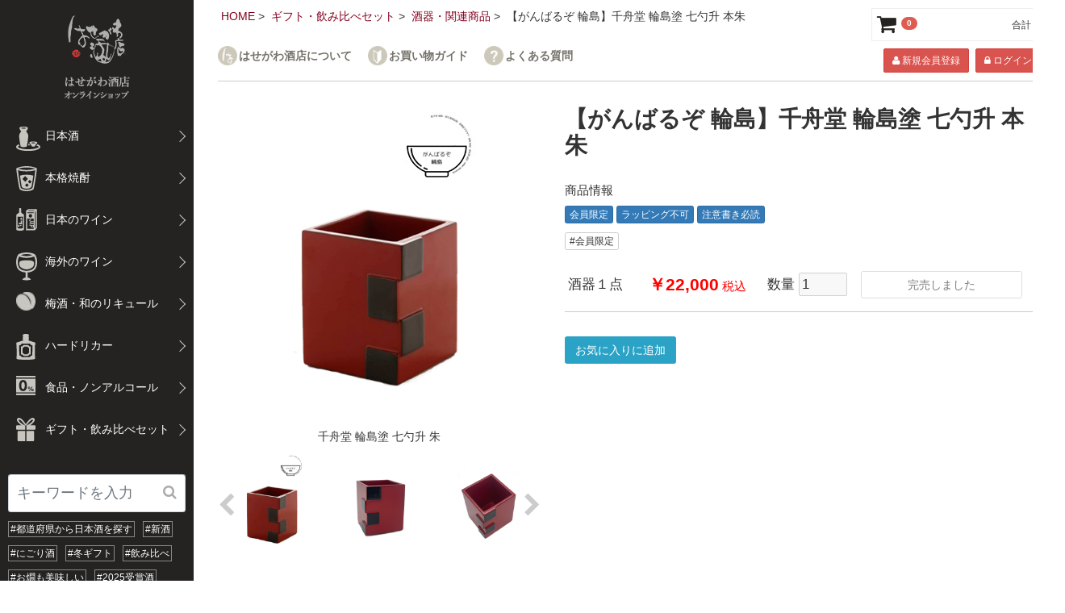

--- FILE ---
content_type: text/html; charset=UTF-8
request_url: https://www.hasegawasaketen.com/eshop/products/detail/17174
body_size: 69998
content:
<!doctype html>
<html lang="ja"><head>
<!-- Google tag (gtag.js) -->
<script async src="https://www.googletagmanager.com/gtag/js?id=G-MB3YYK1HXT"></script>
<script>
  window.dataLayer = window.dataLayer || [];
  function gtag(){dataLayer.push(arguments);}
  gtag('js', new Date());

  gtag('config', 'G-MB3YYK1HXT');
</script>
    <script src="/eshop/html/bundle/front.bundle.js"></script><meta charset="utf-8">
<meta http-equiv="X-UA-Compatible" content="IE=edge">
    <meta name="viewport" content="width=device-width, initial-scale=1, shrink-to-fit=no">    <meta name="eccube-csrf-token" content="65.gYOxQ2lw_YRsKr9cJ-oQ3_m8QgP6rrj4pgpZ26vh-JQ.4sDIcx05ttAPX9MeZN5Di9T7NFeDnYiz7G4OsJiLyPnps9csHgbPzwVg-g"><title>【がんばるぞ 輪島】千舟堂 輪島塗 七勺升 本朱 / はせがわ酒店 オンライン店</title>
                           <meta property="og:title" content="【がんばるぞ 輪島】千舟堂 輪島塗 七勺升 本朱" />
    <meta property="og:image" content="https://www.hasegawasaketen.com/eshop/html/upload/save_image/0126135932_65b33c342a165.jpg" />
    <meta property="product:price:amount" content="22000"/>
    <meta property="product:price:currency" content="JPY"/>
    <meta property="product:product_link" content="https://www.hasegawasaketen.com/eshop/products/detail/17174"/>
    <meta property="product:retailer_title" content="はせがわ酒店 オンライン店"/>
            <meta name="robots" content="noindex">
    
<meta property="og:type" content="og:product"/>
<meta property="og:site_name" content="はせがわ酒店 オンライン店"/>
    <meta name="description" content="

輪島塗の漆器、お椀・お皿といった食器や、ぐいのみ・片口などの酒器。輪島塗技法のデザインに基づいた漆器を販売・制作している「千舟堂」。１月１日に起きた能登半島地震で甚大な被害を受けた社屋から持ち出した器が、車を乗り継いで東京まで運ばれ">
    <meta property="og:description" content="

輪島塗の漆器、お椀・お皿といった食器や、ぐいのみ・片口などの酒器。輪島塗技法のデザインに基づいた漆器を販売・制作している「千舟堂」。１月１日に起きた能登半島地震で甚大な被害を受けた社屋から持ち出した器が、車を乗り継いで東京まで運ばれ"/>
                <meta property="og:url" content="https://www.hasegawasaketen.com/eshop/products/detail/17174"/>
    <link rel="canonical" href="https://www.hasegawasaketen.com/eshop/products/detail/17174" />
    
                    <link rel="icon" href="/eshop/html/user_data/assets/img/common/favicon.ico">
    <link rel="stylesheet" href="https://use.fontawesome.com/releases/v5.3.1/css/all.css" integrity="sha384-mzrmE5qonljUremFsqc01SB46JvROS7bZs3IO2EmfFsd15uHvIt+Y8vEf7N7fWAU" crossorigin="anonymous">
    <link rel="stylesheet" href="/eshop/html/template/hasegawa/assets/css/style.css">
    <script src="/eshop/html/bundle/front.bundle.js"></script>
<link rel="icon" href="/eshop/html/template/hasegawa/img/common/favicon.ico">
<link rel="stylesheet" href="/eshop/html/template/hasegawa/css/slick.css?v=4.2.2">
<link rel="stylesheet" href="/eshop/html/template/hasegawa/css/style.css?v=4.2.2">
<link rel="stylesheet" href="/eshop/html/template/hasegawa/css/responsive.css?v=4.2.2">
<!-- for original theme CSS -->
    <style>
.txt-primary{color:#2e6da4;}
.txt-success{color:#4cae4c;}
.txt-info{color:#269abc;}
.txt-warning{color:#eea236;}
.txt-danger{color:#d43f3a;}
.sales-restrictions {
    background: #f8f8f8;
    border: 1px solid #d9d9d9;
    margin: 20px 0;
    padding: 16px;
}
.sales-restrictions span {
    color: #de5d50;
    font-weight: bold;
}
</style>
<script src="https://ajax.googleapis.com/ajax/libs/jquery/1.11.3/jquery.min.js"></script>
<script>window.jQuery || document.write('<script src="/eshop/html/template/hasegawa/js/vendor/jquery-1.11.3.min.js?v=4.2.2"><\/script>')</script>
<script src="/eshop/html/template/hasegawa/js/cmd.js"></script>
<script type="text/javascript">
  var _gaq = _gaq || [];
  _gaq.push(['_setAccount', 'UA-2259938-1']);
  _gaq.push(['_trackPageview']);

  (function() {
    var ga = document.createElement('script'); ga.type = 'text/javascript'; ga.async = true;
    ga.src = ('https:' == document.location.protocol ? 'https://ssl' : 'http://www') + '.google-analytics.com/ga.js';
    var s = document.getElementsByTagName('script')[0]; s.parentNode.insertBefore(ga, s);
  })();
</script>
    <script>
        $(function() {
            $.ajaxSetup({
                'headers': {
                    'ECCUBE-CSRF-TOKEN': $('meta[name="eccube-csrf-token"]').attr('content')
                }
            });
        });
    </script>
                            <script>
  $(function() {
      let $before   = "\u003Cbutton\u0020type\u003D\u0022button\u0022\u0020class\u003D\u0022ec\u002DblockBtn\u002D\u002Daction\u0022\u0020disabled\u003D\u0022disabled\u0022\u003E\n\u0020\u0020\u0020\u0020\u0020\u0020\u8FD1\u65E5\u8CA9\u58F2\u4E88\u5B9A\u3067\u3059\u3002\n\u0020\u0020\u003C\/button\u003E";
      let $finished = "\u003Cbutton\u0020type\u003D\u0022button\u0022\u0020class\u003D\u0022ec\u002DblockBtn\u002D\u002Daction\u0022\u0020disabled\u003D\u0022disabled\u0022\u003E\n\u0020\u0020\u0020\u0020\u0020\u0020\u8CA9\u58F2\u306F\u7D42\u4E86\u3057\u307E\u3057\u305F\u3002\n\u0020\u0020\u003C\/button\u003E";

            
              });
</script>
        <link rel="stylesheet" href="/eshop/html/user_data/assets/css/customize.css">
</head>
<body id="page_product_detail" class="product_page">
<div id="wrapper">
    <header>

        
                                <!-- ▼ロゴ -->
            <h1>
    <button type="button" class="sp fa fa-bars" id="drawer_trigger"><span>MENU</span></button>
    <a href="https://www.hasegawasaketen.com/eshop/" class="pc"><img src="/eshop/html/template/hasegawa/img/common/site-id.png" alt="はせがわ酒店オンラインショップ"></a>
    <a href="https://www.hasegawasaketen.com/eshop/" class="sp"><img src="/eshop/html/template/hasegawa/img/common/site-id_sp.png" alt=""></a>
</h1>
<nav id="submenu" class="sp">
    <ul>
        <li>
            <a href="https://www.hasegawasaketen.com/eshop/"><i class="fa fa-home"></i></a>
        </li>
        <li>
            <i class="fa fa-user"></i>
            <ul>
                            <li><a href="https://www.hasegawasaketen.com/eshop/entry" class="fa fa-user">新規会員登録</a></li>
                <li><a href="https://www.hasegawasaketen.com/eshop/mypage/login" class="fa fa-lock">ログイン</a></li>
                       </ul>
        </li>
        <li>
            <a href="https://www.hasegawasaketen.com/eshop/cart">
                <i class="fa fa-shopping-cart"></i>
            </a>
        </li>
    </ul>
</nav>
        <!-- ▲ロゴ -->
    <!-- ▼カテゴリ -->
            
<nav id="drawer">
    <ul class="sp mainmenu">
		<li>
            <!--<button type="button" class="sp navbar-toggle offcanvas-toggle fa fa-times" data-toggle="offcanvas" data-target="#js-bootstrap-offcanvas">
    </button>-->
            メニュー
        </li>
    </ul>
    <ul class="category-nav">
                    <li class="icon2 hasChildren">
        <p> 日本酒</p>
                <div style="display:none"><ul>
                                    <li>
        <a href="https://www.hasegawasaketen.com/eshop/products/list?category_id=13&instock=1">
            純米大吟醸
                    </a>
            </li>

                                    <li>
        <a href="https://www.hasegawasaketen.com/eshop/products/list?category_id=12&instock=1">
            純米吟醸
                    </a>
            </li>

                                    <li>
        <a href="https://www.hasegawasaketen.com/eshop/products/list?category_id=11&instock=1">
            純米酒
                    </a>
            </li>

                                    <li>
        <a href="https://www.hasegawasaketen.com/eshop/products/list?category_id=47&instock=1">
            大吟醸
                    </a>
            </li>

                                    <li>
        <a href="https://www.hasegawasaketen.com/eshop/products/list?category_id=14&instock=1">
            吟醸
                    </a>
            </li>

                                    <li>
        <a href="https://www.hasegawasaketen.com/eshop/products/list?category_id=15&instock=1">
            本醸造
                    </a>
            </li>

                                    <li>
        <a href="https://www.hasegawasaketen.com/eshop/products/list?category_id=50&instock=1">
            特定名称外
                    </a>
            </li>

                                    <li>
        <a href="https://www.hasegawasaketen.com/eshop/products/list?category_id=16&instock=1">
            発泡・にごり
                    </a>
            </li>

                    </ul></div>
        </li>

                    <li class="icon1 hasChildren">
        <p> 本格焼酎</p>
                <div style="display:none"><ul>
                                    <li>
        <a href="https://www.hasegawasaketen.com/eshop/products/list?category_id=4&instock=1">
            芋
                    </a>
            </li>

                                    <li>
        <a href="https://www.hasegawasaketen.com/eshop/products/list?category_id=3&instock=1">
            麦
                    </a>
            </li>

                                    <li>
        <a href="https://www.hasegawasaketen.com/eshop/products/list?category_id=17&instock=1">
            米
                    </a>
            </li>

                                    <li>
        <a href="https://www.hasegawasaketen.com/eshop/products/list?category_id=18&instock=1">
            黒糖
                    </a>
            </li>

                                    <li>
        <a href="https://www.hasegawasaketen.com/eshop/products/list?category_id=20&instock=1">
            その他
                    </a>
            </li>

                                    <li>
        <a href="https://www.hasegawasaketen.com/eshop/products/list?category_id=19&instock=1">
            泡盛
                    </a>
            </li>

                    </ul></div>
        </li>

                    <li class="icon7 hasChildren">
        <p> 日本のワイン</p>
                <div style="display:none"><ul>
                                    <li>
        <a href="https://www.hasegawasaketen.com/eshop/products/list?category_id=31&instock=1">
            赤
                    </a>
            </li>

                                    <li>
        <a href="https://www.hasegawasaketen.com/eshop/products/list?category_id=32&instock=1">
            白
                    </a>
            </li>

                                    <li>
        <a href="https://www.hasegawasaketen.com/eshop/products/list?category_id=33&instock=1">
            スパークリング・ロゼ
                    </a>
            </li>

                    </ul></div>
        </li>

                    <li class="icon6 hasChildren">
        <p> 海外のワイン</p>
                <div style="display:none"><ul>
                                    <li>
        <a href="https://www.hasegawasaketen.com/eshop/products/list?category_id=21&instock=1">
            フランス
                    </a>
                <div style="display:none"><ul>
                                    <li>
        <a href="https://www.hasegawasaketen.com/eshop/products/list?category_id=30&instock=1">
            シャンパーニュ
                    </a>
            </li>

                    </ul></div>
        </li>

                                    <li>
        <a href="https://www.hasegawasaketen.com/eshop/products/list?category_id=22&instock=1">
            イタリア
                    </a>
            </li>

                                    <li>
        <a href="https://www.hasegawasaketen.com/eshop/products/list?category_id=23&instock=1">
            スペイン
                    </a>
            </li>

                                    <li>
        <a href="https://www.hasegawasaketen.com/eshop/products/list?category_id=25&instock=1">
            アメリカ
                    </a>
            </li>

                                    <li>
        <a href="https://www.hasegawasaketen.com/eshop/products/list?category_id=26&instock=1">
            オーストラリア
                    </a>
            </li>

                                    <li>
        <a href="https://www.hasegawasaketen.com/eshop/products/list?category_id=27&instock=1">
            チリ
                    </a>
            </li>

                                    <li>
        <a href="https://www.hasegawasaketen.com/eshop/products/list?category_id=28&instock=1">
            ニュージーランド
                    </a>
            </li>

                                    <li>
        <a href="https://www.hasegawasaketen.com/eshop/products/list?category_id=29&instock=1">
            その他各地域
                    </a>
            </li>

                    </ul></div>
        </li>

                    <li class="icon8 hasChildren">
        <p> 梅酒・和のリキュール</p>
                <div style="display:none"><ul>
                                    <li>
        <a href="https://www.hasegawasaketen.com/eshop/products/list?category_id=34&instock=1">
            梅酒
                    </a>
            </li>

                                    <li>
        <a href="https://www.hasegawasaketen.com/eshop/products/list?category_id=35&instock=1">
            果実酒
                    </a>
            </li>

                    </ul></div>
        </li>

                    <li class="icon9 hasChildren">
        <p> ハードリカー</p>
                <div style="display:none"><ul>
                                    <li>
        <a href="https://www.hasegawasaketen.com/eshop/products/list?category_id=36&instock=1">
            ウィスキー
                    </a>
            </li>

                                    <li>
        <a href="https://www.hasegawasaketen.com/eshop/products/list?category_id=37&instock=1">
            ジン
                    </a>
            </li>

                                    <li>
        <a href="https://www.hasegawasaketen.com/eshop/products/list?category_id=38&instock=1">
            ラム
                    </a>
            </li>

                                    <li>
        <a href="https://www.hasegawasaketen.com/eshop/products/list?category_id=49&instock=1">
            その他
                    </a>
            </li>

                    </ul></div>
        </li>

                    <li class="icon10 hasChildren">
        <p> 食品・ノンアルコール</p>
                <div style="display:none"><ul>
                                    <li>
        <a href="https://www.hasegawasaketen.com/eshop/products/list?category_id=41&instock=1">
            こだわりの食品
                    </a>
            </li>

                                    <li>
        <a href="https://www.hasegawasaketen.com/eshop/products/list?category_id=40&instock=1">
            ノンアルコール
                    </a>
            </li>

                                    <li>
        <a href="https://www.hasegawasaketen.com/eshop/products/list?category_id=39&instock=1">
            甘酒
                    </a>
            </li>

                    </ul></div>
        </li>

                    <li class="icon42 hasChildren">
        <p> ギフト・飲み比べセット</p>
                <div style="display:none"><ul>
                                    <li>
        <a href="https://www.hasegawasaketen.com/eshop/products/list?category_id=46&instock=1">
            ギフト
                    </a>
            </li>

                                    <li>
        <a href="https://www.hasegawasaketen.com/eshop/products/list?category_id=45&instock=1">
            飲み比べセット
                    </a>
            </li>

                                    <li>
        <a href="https://www.hasegawasaketen.com/eshop/products/list?category_id=44&instock=1">
            酒器・関連商品
                    </a>
            </li>

                                    <li>
        <a href="https://www.hasegawasaketen.com/eshop/products/list?category_id=43&instock=1">
            有料ラッピング
                    </a>
            </li>

                    </ul></div>
        </li>

        </ul> <!-- category-nav -->
    <ul class="sp">
		<li><a href="https://www.hasegawasaketen.com/index.html">はせがわ酒店について</a></li>
		<li><a href="/blog/guide/guide01/">お買い物ガイド</a></li>
		<li><a href="/blog/guide/guide09/">Ｑ＆Ａ</a></li>
		<li><a href="https://www.hasegawasaketen.com/eshop/contact">お問い合わせ</a></li>
    </ul>
        <!-- ▲カテゴリ -->
    <!-- ▼商品検索 -->
            <div class="search-nav">
    <form method="get" id="searchform" action="/eshop/products/list">
    <input type="search" id="name" name="name" maxlength="50" placeholder="キーワードを入力" class="form-control" />
        <button type="submit" class="bt_search"><i class="fa fa-search" aria-hidden="true"></i></button>
    </form>
</div>
<div id="sp-search">
    <form method="get" id="sp-search-form" action="/eshop/products/list">
    <input type="search" id="sp_name" name="sp_name" maxlength="50" placeholder="なにかお探しですか？" class="form-control" />
    <button type="submit" class="bt_search"><i class="fa fa-search" aria-hidden="true"></i></button>
    </form>
</div>
<div id="sp-search-close"></div>

        <!-- ▲商品検索 -->
    <!-- ▼ハッシュタグ -->
            <div class="hash">
<ul>
<li><a href="/blog/sake_search/">#都道府県から日本酒を探す</a></li>
<li><a href="/eshop/products/list?category_id=&tag_id%5B%5D=71&instock=1&orderby=2">#新酒</a></li>
<li><a href="/eshop/products/list?category_id=&tag_id%5B%5D=126&instock=1&orderby=2">#にごり酒</a></li>
<li><a href="/eshop/products/list?category_id=&tag_id%5B%5D=138&instock=1&orderby=2">#冬ギフト</a></li>
<li><a href="/eshop/products/list?category_id=&tag_id%5B%5D=132&instock=1&orderby=2">#飲み比べ</a></li>
<li><a href="/eshop/products/list?category_id=&tag_id%5B%5D=65&instock=1&orderby=2">#お燗も美味しい</a></li>
<li><a href="/eshop/products/list?category_id=&tag_id%5B%5D=157&instock=1&orderby=2">#2025受賞酒</a></li>
<li><a href="/eshop/products/list?category_id=&tag_id%5B%5D=122&instock=1&orderby=2">#予約</a></li>
<li><a href="/eshop/products/list?category_id=&tag_id%5B%5D=154&instock=1&orderby=1">#🍶3,000円～</a></li>
<li><a href="/eshop/products/list?category_id=&tag_id%5B%5D=155&instock=1&orderby=1">#🍶5,000円～</a></li>
<li><a href="/eshop/products/list?category_id=&tag_id%5B%5D=156&instock=1&orderby=1">#🍶10,000円～</a></li>
<li><a href="/eshop/products/list?category_id=&tag_id%5B%5D=143&instock=1&orderby=2">#極上の日本酒</a></li>
<li><a href="/eshop/products/list?category_id=&tag_id%5B%5D=63&instock=1&orderby=2">#これ買いました！</a></li>
<li><a href="/eshop/products/list?category_id=&name=雄町&instock=1&orderby=2">#雄町</a></li>
<li><a href="/eshop/products/list?category_id=&tag_id%5B%5D=54&instock=1&orderby=2">#朝日米</a></li>
<li><a href="/eshop/products/list?category_id=&name=%E6%96%B0%E6%BE%A4%E9%86%B8%E9%80%A0%E5%BA%97&instock=1&orderby=1">#新澤醸造店</a></li>
<li><a href="/eshop/products/list?category_id=2&productplus_3%5B%5D=145&instock=1&orderby=2">#磯自慢</a></li>
<li><a href="/eshop/products/list?category_id=2&productplus_3%5B%5D=357&instock=1&orderby=2">#森嶋</a></li>
<li><a href="/eshop/products/list?category_id=2&productplus_3%5B%5D=281&instock=1&orderby=2">#天美</a></li>
<li><a href="/eshop/products/list?category_id=2&productplus_3%5B%5D=285&instock=1&orderby=2">#東洋美人</a></li>
<li><a href="/eshop/products/list?category_id=2&productplus_3%5B%5D=153&instock=1&orderby=2">#雨後の月</a></li>
<li><a href="/eshop/products/list?category_id=2&productplus_3%5B%5D=335&instock=1&orderby=2">#鳳凰美田</a></li>
<li><a href="/eshop/products/list?category_id=2&productplus_3%5B%5D=249&instock=1&orderby=2">#仙禽</a></li>
<li><a href="/eshop/products/list?category_id=&name=加茂錦&instock=1&orderby=2">#加茂錦</a></li>
<li><a href="/eshop/products/list?category_id=&name=%E5%A4%A9%E9%A0%98%E7%9B%83%E9%85%92%E9%80%A0&instock=1&orderby=2">#雅楽代</a></li>
<li><a href="/eshop/products/list?category_id=2&productplus_3%5B%5D=233&instock=1&orderby=2">#上喜元</a></li>
<li><a href="/blog/wine_search/">#ワインコンシェルジュ</a>
<li><a href="/eshop/products/list?category_id=30&instock=1">#シャンパーニュ</a></li>
<li><a href="/eshop/products/list?category_id=&tag_id%5B%5D=37&instock=1&orderby=2">#スパークリング</a></li>
<li><a href="/eshop/products/list?category_id=&tag_id%5B%5D=107&instock=1&orderby=2">#ロゼワイン</a></li>
<li><a href="/eshop/products/list?category_id=&name=オレンジワイン&instock=1&orderby=2">#オレンジワイン</a></li>
<li><a href="/eshop/products/list?category_id=21&name=ブルゴーニュ&instock=1&orderby=2">#ブルゴーニュ</a></li>
<li><a href="/eshop/products/list?category_id=&tag_id%5B%5D=142&instock=1&orderby=2">#コスパワイン</a></li>
<li><a href="/eshop/products/list?category_id=&name=スクリューキャップ&instock=1&orderby=2">#オープナー不要</a></li>
<li><a href="/eshop/products/list?category_id=7&instock=1&orderby=2">#日本ワイン</a></li>
<li><a href="/eshop/products/list?category_id=36&instock=1">#ウイスキー</a></li>
<li><a href="/eshop/products/list?category_id=&name=シルバー会員限定&instock=1&orderby=2">#シルバー会員</a></li>
<li><a href="/eshop/products/list?category_id=&name=プラチナ会員限定&instock=1&orderby=2">#プラチナ会員</a></li>
<li><a href="https://www.hasegawasaketen.com/eshop/products/list?tag_id%5B%5D=129">#問い合わせ商品</a></li>
</ul>
</div>
        <!-- ▲ハッシュタグ -->
    <!-- ▼サイドバナー -->
            <div class="banner">
    	<ul>
		 	    		<li><a href="/blog/sake_list/"><img src="/eshop/html/template/hasegawa/img/common/banner-brandlist.png" alt="日本酒取扱ブランド一覧"></a></li>
    		<li><a href="/blog/syochu_list/"><img src="/eshop/html/template/hasegawa/img/common/banner-shochu-brand.png" alt="焼酎取扱ブランド一覧"></a></li>
    	</ul>
    </div>
        <!-- ▲サイドバナー -->
    <!-- ▼営業日カレンダー -->
            
<!--営業日カレンダー-->
<style>
.calendar_title {
    text-align: center;
    font-size: 16px;
    background: #7e657c;
    color: #fff;
    margin-bottom: 20px;
    border: solid 1px #7e657c;
}
#businessday_calendar .note {
    margin-bottom: 30px;
}
#businessday_calendar .note span {
  display: inline-block;
  width: 2.5em;
  background: #ee6666;
  height: 1em;
  margin-right: 5px;
}
#businessday_calendar .note span + span {
  background: #fff;
  border: 2px solid #000;
}
#businessday_calendar table {
    width: 100%;
    margin-bottom: 20px;
    padding: 0;
    empty-cells: show;
}
#businessday_calendar table caption {
  margin-bottom: 10px;
}
#businessday_calendar th {
    background: #f8f8f8;
    border-top: 1px solid #ccc;
    border-bottom: 1px solid #ccc;
}
#businessday_calendar th#saturday {
    color: #3366cc;
}
#businessday_calendar th#sunday {
    color: #ff3300;
}
#businessday_calendar td {
    text-align: center;
    border-bottom: 1px dotted #ccc;
    background: #fff;
    color: #333;
}
#businessday_calendar .today {
    background: #fff;
    color: #000;
    font-weight: bold;
    border: 2px solid #000;
}
#businessday_calendar .holiday {
    background: #ee6666;
    color: #ffffff;
}
</style>
<link rel="stylesheet" href="/eshop/html/template/hasegawa/css/pg_calendar.css">
<div id="calendar" class="calendar hidden-xs">
	<div class="calendar_title">営業日カレンダー</div>
                        <table>
            <caption>2026年1月</caption>
            <thead><tr><th id="sunday">日</th><th>月</th><th>火</th><th>水</th><th>木</th><th>金</th><th id="saturday">土</th></tr></thead>
            <tbody>
                                                                                <tr>
                                                                                    <td></td>
                                                            <td></td>
                                                            <td></td>
                                                            <td></td>
                                                                                                                                                                                                        <td  class=" holiday" >1</td>
                                                                                                                                                                                                            <td  class=" holiday" >2</td>
                                                                                                                                                                                                            <td  class=" holiday" >3</td>
                                            </tr>
                                                                                                    <tr>
                                                                                                                                                    <td  class=" holiday" >4</td>
                                                                                                                                                                <td >5</td>
                                                                                                                                                                <td >6</td>
                                                                                                                                                                <td >7</td>
                                                                                                                                                                <td >8</td>
                                                                                                                                                                <td >9</td>
                                                                                                                                                                <td >10</td>
                                            </tr>
                                                                                                    <tr>
                                                                                                                                                    <td  class=" holiday" >11</td>
                                                                                                                                                                                                            <td  class=" holiday" >12</td>
                                                                                                                                                                <td >13</td>
                                                                                                                                                                <td >14</td>
                                                                                                                                                                <td >15</td>
                                                                                                                                                                <td >16</td>
                                                                                                                                                                <td >17</td>
                                            </tr>
                                                                                                    <tr>
                                                                                                                                                                                                <td  class="today holiday" >18</td>
                                                                                                                                                                <td >19</td>
                                                                                                                                                                <td >20</td>
                                                                                                                                                                <td >21</td>
                                                                                                                                                                <td >22</td>
                                                                                                                                                                <td >23</td>
                                                                                                                                                                <td >24</td>
                                            </tr>
                                                                                                    <tr>
                                                                                                                                                    <td  class=" holiday" >25</td>
                                                                                                                                                                <td >26</td>
                                                                                                                                                                <td >27</td>
                                                                                                                                                                <td >28</td>
                                                                                                                                                                <td >29</td>
                                                                                                                                                                <td >30</td>
                                                                                                                                                                <td >31</td>
                                            </tr>
                                                </tbody>
        </table>
                    <table>
            <caption>2026年2月</caption>
            <thead><tr><th id="sunday">日</th><th>月</th><th>火</th><th>水</th><th>木</th><th>金</th><th id="saturday">土</th></tr></thead>
            <tbody>
                                                                                <tr>
                                                                                                                                                                            <td  class=" holiday" >1</td>
                                                                                                                                                                <td >2</td>
                                                                                                                                                                <td >3</td>
                                                                                                                                                                <td >4</td>
                                                                                                                                                                <td >5</td>
                                                                                                                                                                <td >6</td>
                                                                                                                                                                <td >7</td>
                                            </tr>
                                                                                                    <tr>
                                                                                                                                                    <td  class=" holiday" >8</td>
                                                                                                                                                                <td >9</td>
                                                                                                                                                                <td >10</td>
                                                                                                                                                                                                            <td  class=" holiday" >11</td>
                                                                                                                                                                <td >12</td>
                                                                                                                                                                <td >13</td>
                                                                                                                                                                <td >14</td>
                                            </tr>
                                                                                                    <tr>
                                                                                                                                                    <td  class=" holiday" >15</td>
                                                                                                                                                                <td >16</td>
                                                                                                                                                                <td >17</td>
                                                                                                                                                                <td >18</td>
                                                                                                                                                                <td >19</td>
                                                                                                                                                                <td >20</td>
                                                                                                                                                                <td >21</td>
                                            </tr>
                                                                                                    <tr>
                                                                                                                                                    <td  class=" holiday" >22</td>
                                                                                                                                                                                                            <td  class=" holiday" >23</td>
                                                                                                                                                                <td >24</td>
                                                                                                                                                                <td >25</td>
                                                                                                                                                                <td >26</td>
                                                                                                                                                                <td >27</td>
                                                                                                                                                                <td >28</td>
                                            </tr>
                                                </tbody>
        </table>
    </div>
        <!-- ▲営業日カレンダー -->

                                                </header>
    <div id="contents">
                                                <div id="contents_top" class="wrap">
                <section id="topicpath">
                <ul>
                    <li><a href="https://www.hasegawasaketen.com/eshop/">HOME</a></li>
                                                                                                                                            <li><a href="https://www.hasegawasaketen.com/eshop/products/list?category_id=42&stock_available=1">ギフト・飲み比べセット</a></li>
                                                                                <li><a href="https://www.hasegawasaketen.com/eshop/products/list?category_id=44&stock_available=1">酒器・関連商品</a></li>
                                                            <li>【がんばるぞ 輪島】千舟堂 輪島塗 七勺升 本朱</li>
                </ul>
                </section>
                    <!-- ▼ヘッダメニュー（下層用） -->
            <section class="head-menu wrap pc">
	<ul class="info mincho">
		<li class="about"><a href="https://www.hasegawasaketen.com/index.html" target="_blank">はせがわ酒店について</a></li>
		<li class="guide"><a href="/blog/guide/guide01/">お買い物ガイド</a></li>
		<li class="qa"><a href="/blog/guide/guide09/">よくある質問</a></li>
	</ul>
            <ul class="member">
            <li><a href="https://www.hasegawasaketen.com/eshop/entry" class="btn btn-danger btn-sm"><i class="fa fa-user" aria-hidden="true"></i> 新規会員登録</a></li>
            <li><a href="https://www.hasegawasaketen.com/eshop/mypage/login" class="btn btn-danger btn-sm"><i class="fa fa-lock" aria-hidden="true"></i> ログイン</a></li>
        </ul>
    </section>
        <!-- ▲ヘッダメニュー（下層用） -->

                </div>
                                        <div id="main" class="wrap">
    <div id="item_detail">
        <section class="item_photo">
            <figure>
                <img id="product-img" src="/eshop/html/upload/save_image/0126135932_65b33c342a165.jpg" alt="">
                <figcaption></figcaption>
            </figure>         
             <ul>
                                                <li><img src="/eshop/html/upload/save_image/0126135932_65b33c342a165.jpg" alt="" class="product-img"></li>
                                <li><img src="/eshop/html/upload/save_image/0126140056_65b33c8870303.jpg" alt="" class="product-img"></li>
                                <li><img src="/eshop/html/upload/save_image/0126140058_65b33c8acfab4.jpg" alt="" class="product-img"></li>
                                <li><img src="/eshop/html/upload/save_image/0202170158_65bca176eb2e5.jpg" alt="" class="product-img"></li>
                                <li><img src="/eshop/html/upload/save_image/0126115145_65b31e4185fa9.jpg" alt="" class="product-img"></li>
                                <li><img src="/eshop/html/upload/save_image/0126140124_65b33ca4a348a.jpg" alt="" class="product-img"></li>
                                            </ul>
            <div id="arrow"></div>
        </section>
        <section class="item_txt">
            <h2>【がんばるぞ 輪島】千舟堂 輪島塗 七勺升 本朱</h2>
            <p></p>
            <h3>商品情報</h3>
                        <dl>


<!-- 商品ステータス -->
<ul class="status">
            <li class="btn btn-xs btn-primary no-hover">会員限定</li>
                <li class="btn btn-xs btn-primary no-hover">ラッピング不可</li>
                <li class="btn btn-xs btn-primary no-hover">注意書き必読</li>
        </ul>

<!-- タグ情報 -->
    <ul class="tag">
                <li class="btn btn-xs btn-default"><a href="https://www.hasegawasaketen.com/eshop/products/list?tag_id%5B%5D=121">#会員限定</a></li>
            </ul>

<!-- 1行コメント -->



<div class="item_price">
    <table>
        <tbody>
<tr>
<td>酒器１点</td>
<td class="price">￥22,000<span> 税込</span></td>
<td>数量 <input type="number" id="quantity" name="quantity" class="quantity" disabled="disabled" min="1" maxlength="9" class="form-control" value="1" /> </td>
<td><button type="submit" disabled="disabled" id="add-cart" class="btn btn-default">
    完売しました
</button>
</td>
</tr>
</tbody>
</table>
<div class="extra-form">
                                        </div>
                                            <form action="https://www.hasegawasaketen.com/eshop/products/add_favorite/17174" method="post">
                            <div class="ec-productRole__btn">
                                                                    <button type="submit" id="favorite" class="btn btn-info">
                                        お気に入りに追加
                                    </button>
                                                            </div>
                        </form>
                    
            </div>
                        <div id="limit">
            <div class="sales-restrictions">
                                <span>この商品は販売制限されております。</span><br />
                会員の方はログイン後再度ご確認ください。<br />
                非会員の方は会員登録頂き再度ご確認ください。<br />
                            </div>
            </div>
        </section>
        
    </div>
    <div id="item_additional" class="wrap">
        <section class="item_txt">
            <h3>商品説明<span>※画像はイメージです</span></h3>
            <img src="https://www.hasegawasaketen.com/wordpress/wp-content/uploads/2024/01/wajima_d.jpg"><br />
<br />
輪島塗の漆器、お椀・お皿といった食器や、ぐいのみ・片口などの酒器。輪島塗技法のデザインに基づいた漆器を販売・制作している「千舟堂」。１月１日に起きた能登半島地震で甚大な被害を受けた社屋から持ち出した器が、車を乗り継いで東京まで運ばれてきました。そのうちの５８点をはせがわ酒店でお預かりし、各店舗及びオンライン店にて現在展示・販売しております。<br />
<br />
<b>益々の繁栄を願いつくられた升型の酒器。「赤」という色に60種類の呼び方を持っている私たち日本人。本朱、洗朱、うるみ、紅、珊瑚、さまざまな色合いを表現できるのも漆器の魅力の一つです。こちらはやや黒っぽい赤、重厚感のある本朱です。<br />
<br />
サイズ（目安）：口径45mm × 高さ63mm</b><br />
<br />
<a href="https://www.hasegawasaketen.com/eshop/products/list?name=%E3%81%8C%E3%82%93%E3%81%B0%E3%82%8B%E3%81%9E%E8%BC%AA%E5%B3%B6" target="_blank" rel="noopener"><img src="https://www.hasegawasaketen.com/wordpress/wp-content/uploads/2024/01/wajima_page_banner.jpg"></a><br />
<br />
輪島の一日も早い復旧・復興を願って、売上金の一部は輪島塗商工業協同組合へ寄付させて頂きます。
        </section>
        <section class="item_txt">
                        <h3>輪島塗の上手な使い方</h3>木製で天然漆を使用している輪島塗本来の用途、使用目的に添って正しくご利用ください。<br />
<br />
・長時間湯水に浸しておくことは避けてください。ご使用後出来るだけ早く洗い、柔らかい布で水気をぬぐい、かわいた布で拭いておきますと長持ちいたします。<br />
・タワシ・みがき粉・機械での食器洗いや乾燥機等での使用は避けてください。<br />
・落としたり、強い衝撃を加えると、傷がついたり割れることがあります。<br />
・火のそばに置かないでください。<br />
・化学ぞうきんの使用は避けてください。光沢がなくなります。<h3>注意事項</h3><img src="https://www.hasegawasaketen.com/wordpress/wp-content/uploads/2023/11/caution_04.jpg">　*送料半額サービスの対象外となります。<br />
<br />
<img src="https://www.hasegawasaketen.com/wordpress/wp-content/uploads/2023/11/caution_11.jpg">　*代替商品のご用意がございません。万が一破損や紛失があった場合、商品代返金での対応となります。<br />
<br />
<img src="https://www.hasegawasaketen.com/wordpress/wp-content/uploads/2023/11/caution_08.jpg">　<b>*こちらの商品は被害により専用箱がございません。簡易の箱に入れてお届け致します。</b><br />
<br />
*1点ずつ手作りのため、形状や模様が写真と多少異なります。<br />
<br />
*商品の性質上、常温便でのお届けとなります。クール便でのお酒との同梱は承れません。別梱包となり追加で送料がかかります。
                    </section>
         
        <!--# related-product-plugin-tag #-->
    </div>
</div>
                                        <!-- ▼カート -->
            
<section class="cart-area pc">
    <p class="cart-trigger"><a href="javascript:return false;">
        <i class="fa fa-shopping-cart" aria-hidden="true"></i>
        <span class="badge">0</span>
        <i class="fa fa-times" aria-hidden="true"></i>
        </a>
        <span class="cart_price pc">合計 <span class="price">￥0</span></span></p>
    <div id="cart" class="cart" style="display:none">
        <div class="inner">
                                                    <div class="btn_area">
                    <div class="message">
                        <p class="errormsg bg-danger" style="margin-bottom: 20px;">
                            現在カート内に<br>商品はございません。
                        </p>
                    </div>
                </div>
                    </div>
    </div>
</section>
        <!-- ▲カート -->

                            <!-- ▼お買い物ガイド -->
            <div id="foot-guide">
<section class="wrap">
	<nav class="wrap">
		<div><a href="/blog/guide/guide01/"> </a>
			<h3><i class="fa fa-caret-right" aria-hidden="true"></i> お買い物ガイド</h3>
		</div>
		<div><a href="/blog/guide/guide02/"> </a>
			<h3><i class="fa fa-caret-right" aria-hidden="true"></i> 送料について</h3>
		</div>
		<div><a href="/blog/guide/guide04/"> </a>
			<h3><i class="fa fa-caret-right" aria-hidden="true"></i> 包装について</h3>
		</div>
		<div><a href="/blog/guide/guide06/"> </a>
			<h3><i class="fa fa-caret-right" aria-hidden="true"></i> 領収書発行について</h3>
		</div>
		<div><a href="/blog/guide/guide09/"> </a>
			<h3><i class="fa fa-caret-right" aria-hidden="true"></i> Ｑ＆Ａ</h3>
		</div>
	</nav>
	<div class="wrap">
		<div class="left-column">
					<h3>配送について</h3>
					<p>お届けはヤマト運輸となります。日本国外への発送は行っておりません。<br>
					(We don't ship to international locations. We only ship for addresses in Japan.)</p>
					<table class="delivery">
						<thead>
							<tr>
								<th>お届け地域</th>
								<th>配送料（税込）</th>
							</tr>
						</thead>
						<tbody>
							<tr>
								<td>関東・甲信越・北陸・中部</td>
								<td>1,210円</td>
							</tr>
							<tr>
								<td>東北・関西</td>
								<td>1,320円</td>
							</tr>
							<tr>
								<td>中国・四国</td>
								<td>1,540円</td>
							</tr>
							<tr>
								<td>北海道・九州</td>
								<td>1,650円</td>
							</tr>
							<tr>
								<td>沖縄</td>
								<td>2,640円</td>
							</tr>
						</tbody>
						<tfoot>
							<tr>
								<td colspan="2">
									<p>*上記に別途配送カートン代330円(税込)が掛かります。</p>
									<p>*クール便は別途440円(税込)が掛かります。</p>
									<p>*表示金額は消費税率10％です。</p>
								</td>
							</tr>
						</tfoot>
					</table>
				</div>
				<div class="center-column">
					<h3>お支払方法について</h3>
					<p>クレジットカード・代金引換・銀行振込よりお選びいただけます。</p>
					<p><img src="/eshop/html/template/hasegawa/img/common/card.png" width="270" alt=""></p>
										<h3>商品の画像について</h3>
					<p>商品のスペックやビンテージ、ラベルデザインが頻繁に変更になることから、商品画像に写った情報と実際の商品が異なる場合がございます。画像の肩貼りやシール、ビンテージから判断されないようお願い致します。<br>
					画像は参考程度とし、必ず商品名にてご判断下さい。</p>
				</div>
				<div class="right-column">
					<h3>オンライン店へのお問い合わせ</h3>
					<p><strong>店頭の在庫状況は、オンライン店でお調べすることができません。</strong><br>各店舗まで直接お問い合わせください。<br>
					<a href="https://www.hasegawasaketen.com/shop.html" target="_blank">■ はせがわ酒店　店舗情報</a></p>
					<p class="bld">＜メールでのお問い合わせ＞</p>	
					<p><a href="https://www.hasegawasaketen.com/eshop/contact" class="btn btn-info btn-block">⇒お問い合わせはこちらから</a></p>
					<p class="bld">＜お電話でのお問い合わせ＞</p>
					<p>03-6809-5461 （09:00～17:00 月～金） <br>
					 「オンライン店を見ています」とはじめにお伝えいただくとスムーズです。<br><br>
					 営業時間外のお問い合わせはメールにてお願い致します。</p>
									</div>
				<div class="sp">
				<script type="text/javascript" src="https://seal.fujissl.jp/getSeal.do?cn=www.hasegawasaketen.com&design=undefined" ></script>
				</div>
	</div>
</section>
</div>
        <!-- ▲お買い物ガイド -->
    <!-- ▼サイトマップ -->
            
<div id="sitemap" class="wrap">
		<ul class="sitemap">
					<li class="title">日本酒</li>
																		 	<li><a href="https://www.hasegawasaketen.com/eshop/products/list?category_id=13&instock=1">純米大吟醸</a></li>
		 			 		
														 	<li><a href="https://www.hasegawasaketen.com/eshop/products/list?category_id=12&instock=1">純米吟醸</a></li>
		 			 		
														 	<li><a href="https://www.hasegawasaketen.com/eshop/products/list?category_id=11&instock=1">純米酒</a></li>
		 			 		
														 	<li><a href="https://www.hasegawasaketen.com/eshop/products/list?category_id=47&instock=1">大吟醸</a></li>
		 			 		
														 	<li><a href="https://www.hasegawasaketen.com/eshop/products/list?category_id=14&instock=1">吟醸</a></li>
		 			 		
														 	<li><a href="https://www.hasegawasaketen.com/eshop/products/list?category_id=15&instock=1">本醸造</a></li>
		 			 		
														 	<li><a href="https://www.hasegawasaketen.com/eshop/products/list?category_id=50&instock=1">特定名称外</a></li>
		 			 		
														 	<li><a href="https://www.hasegawasaketen.com/eshop/products/list?category_id=16&instock=1">発泡・にごり</a></li>
		 			 		
		    
					<li class="title">本格焼酎</li>
																		 	<li><a href="https://www.hasegawasaketen.com/eshop/products/list?category_id=4&instock=1">芋</a></li>
		 			 		
														 	<li><a href="https://www.hasegawasaketen.com/eshop/products/list?category_id=3&instock=1">麦</a></li>
		 			 		
														 	<li><a href="https://www.hasegawasaketen.com/eshop/products/list?category_id=17&instock=1">米</a></li>
		 			 		
														 	<li><a href="https://www.hasegawasaketen.com/eshop/products/list?category_id=18&instock=1">黒糖</a></li>
		 			 		
														 	<li><a href="https://www.hasegawasaketen.com/eshop/products/list?category_id=20&instock=1">その他</a></li>
		 			 		
														 	<li><a href="https://www.hasegawasaketen.com/eshop/products/list?category_id=19&instock=1">泡盛</a></li>
		 			 		</ul>
		
		    
		<ul class="sitemap">
					<li class="title">日本のワイン</li>
																		 	<li><a href="https://www.hasegawasaketen.com/eshop/products/list?category_id=31&instock=1">赤</a></li>
		 			 		
														 	<li><a href="https://www.hasegawasaketen.com/eshop/products/list?category_id=32&instock=1">白</a></li>
		 			 		
														 	<li><a href="https://www.hasegawasaketen.com/eshop/products/list?category_id=33&instock=1">スパークリング・ロゼ</a></li>
		 			 		
		    
					<li class="title">海外のワイン</li>
																			<li><a href="https://www.hasegawasaketen.com/eshop/products/list?category_id=21&instock=1">フランス</a>
					 																	<ul><li><a href="https://www.hasegawasaketen.com/eshop/products/list?category_id=30&instock=1">シャンパーニュ</a></li></ul>
			</li>
					 		
		    
														 	<li><a href="https://www.hasegawasaketen.com/eshop/products/list?category_id=22&instock=1">イタリア</a></li>
		 			 		
														 	<li><a href="https://www.hasegawasaketen.com/eshop/products/list?category_id=23&instock=1">スペイン</a></li>
		 			 		
														 	<li><a href="https://www.hasegawasaketen.com/eshop/products/list?category_id=25&instock=1">アメリカ</a></li>
		 			 		
														 	<li><a href="https://www.hasegawasaketen.com/eshop/products/list?category_id=26&instock=1">オーストラリア</a></li>
		 			 		
														 	<li><a href="https://www.hasegawasaketen.com/eshop/products/list?category_id=27&instock=1">チリ</a></li>
		 			 		
														 	<li><a href="https://www.hasegawasaketen.com/eshop/products/list?category_id=28&instock=1">ニュージーランド</a></li>
		 			 		
														 	<li><a href="https://www.hasegawasaketen.com/eshop/products/list?category_id=29&instock=1">その他各地域</a></li>
		 			 		</ul>
		
		    
		<ul class="sitemap">
					<li class="title">梅酒・和のリキュール</li>
																		 	<li><a href="https://www.hasegawasaketen.com/eshop/products/list?category_id=34&instock=1">梅酒</a></li>
		 			 		
														 	<li><a href="https://www.hasegawasaketen.com/eshop/products/list?category_id=35&instock=1">果実酒</a></li>
		 			 		
		    
					<li class="title">ハードリカー</li>
																		 	<li><a href="https://www.hasegawasaketen.com/eshop/products/list?category_id=36&instock=1">ウィスキー</a></li>
		 			 		
														 	<li><a href="https://www.hasegawasaketen.com/eshop/products/list?category_id=37&instock=1">ジン</a></li>
		 			 		
														 	<li><a href="https://www.hasegawasaketen.com/eshop/products/list?category_id=38&instock=1">ラム</a></li>
		 			 		
														 	<li><a href="https://www.hasegawasaketen.com/eshop/products/list?category_id=49&instock=1">その他</a></li>
		 			 		
		    
					<li class="title">食品・ノンアルコール</li>
																		 	<li><a href="https://www.hasegawasaketen.com/eshop/products/list?category_id=41&instock=1">こだわりの食品</a></li>
		 			 		
														 	<li><a href="https://www.hasegawasaketen.com/eshop/products/list?category_id=40&instock=1">ノンアルコール</a></li>
		 			 		
														 	<li><a href="https://www.hasegawasaketen.com/eshop/products/list?category_id=39&instock=1">甘酒</a></li>
		 			 		
		    
					<li class="title">ギフト・飲み比べセット</li>
																		 	<li><a href="https://www.hasegawasaketen.com/eshop/products/list?category_id=46&instock=1">ギフト</a></li>
		 			 		
														 	<li><a href="https://www.hasegawasaketen.com/eshop/products/list?category_id=45&instock=1">飲み比べセット</a></li>
		 			 		
														 	<li><a href="https://www.hasegawasaketen.com/eshop/products/list?category_id=44&instock=1">酒器・関連商品</a></li>
		 			 		
														 	<li><a href="https://www.hasegawasaketen.com/eshop/products/list?category_id=43&instock=1">有料ラッピング</a></li>
		 			 		</ul>
		
		    
	<ul class="sitemap">
	<li class="title">ご利用案内</li>
	<li><a href="https://www.hasegawasaketen.com/index.html" target="_blank">はせがわ酒店について</a></li>
	<li><a href="/blog/guide/guide01/">お買い物ガイド</a></li>
	<li><a href="/blog/guide/guide02/">送料について</a></li>
	<li><a href="/blog/guide/guide04/">包装について</a></li>
	<li><a href="/blog/guide/guide06/">領収書発行について</a></li>
	<li><a href="/blog/guide/guide09/">よくある質問</a></li>
	<li><a href="https://www.hasegawasaketen.com/eshop/contact">お問い合わせ</a></li>
	<li class="sticker">
<script type="text/javascript" src="https://seal.fujissl.jp/getSeal.do?cn=www.hasegawasaketen.com&design=undefined" ></script>
	</li>
	</ul>

	

</div>
        <!-- ▲サイトマップ -->

                <footer>
                        <!-- ▼フッター -->
            <section class="foot-link">
    <p id="footer_pagetop">
        <a href="#contents" >
        <img alt="ページのトップに戻る" src="/eshop/html/template/hasegawa/images/topbtn.png">
        <i class="sp fa fa-angle-double-up"></i>
        </a>
    </p>
    <ul>
        <li><a href="https://www.hasegawasaketen.com/eshop/help/privacy">プライバシーポリシー</a></li>
        <li><a href="https://www.hasegawasaketen.com/eshop/help/tradelaw">特定商取引法に基づく表示</a></li>
        <li><a href="https://www.hasegawasaketen.com/eshop/help/about">運営会社紹介</a></li>
    </ul>
    <p>20歳以上の年齢であることを確認できない場合には酒類を販売致しません。<br>
妊娠中や授乳期の飲酒は、胎児、乳児の発育に悪影響を与えるおそれがあります。</p>
 <div class="management-info"> 
       <div class="item"> 
        <p class="title">販売場の名称及び所在地</p> 
        <p class="text">株式会社はせがわ酒店<br>東京都港区芝3-20-5芝IYビル</p> 
       </div> 
       <div class="item"> 
        <p class="title">酒類販売管理者の氏名</p> 
        <p class="text">松丸 結</p> 
       </div> 
       <div class="item"> 
        <p class="title">酒類販売管理研修受講年月日</p> 
        <p class="text">令和7年4月26日</p> 
       </div> 
       <div class="item"> 
        <p class="title">次回研修の受講期限</p> 
        <p class="text">令和10年4月25日</p> 
       </div> 
       <div class="item"> 
        <p class="title">研修実施団体名</p> 
        <p class="text">全国小売酒販組合中央会</p> 
       </div> 
      </div> 
</section>
<section class="copy">
    <p>Copyright &copy; 2010-2021 HASEGAWA SAKETEN All Rights Reserved.</p>
</section>
        <!-- ▲フッター -->

                </footer>
    </div>
<!-- /#wrapper --></div>

        </div>
<script>
var eccube_lang = {
    'common.delete_confirm': "削除してもよろしいですか?",
    'front.product.out_of_stock': "ただいま品切れ中です。",
};
</script>
<script src="/eshop/html/template/hasegawa/assets/js/function.js"></script>
<script src="/eshop/html/template/hasegawa/assets/js/eccube.js"></script>
<script src="/eshop/html/template/hasegawa/js/function.js?v=3.0.15"></script>
<script src="/eshop/html/template/hasegawa/js/eccube.js?v=3.0.15"></script>
<script src="/eshop/html/template/hasegawa/js/vendor/slick.min.js"></script>
<script>

        eccube.classCategories = {"__unselected":{"__unselected":{"name":"\u9078\u629e\u3057\u3066\u304f\u3060\u3055\u3044","product_class_id":""}},"104":{"#":{"classcategory_id2":"","name":"","stock_find":false,"price01":"","price02":"20,000","price01_inc_tax":"","price02_inc_tax":"22,000","price01_with_currency":"","price02_with_currency":"\uffe520,000","price01_inc_tax_with_currency":"","price02_inc_tax_with_currency":"\uffe522,000","product_class_id":"42687","product_code":"@6300314","sale_type":"1"}}};
    // 規格2未使用
    </script>
<script>
$(document).ready(function(){
    // お気に入りボタン
    $('#favorite').click(function() {
        $('#mode').val('add_favorite');
    });
    // カートに入れるボタン
    $('#add-cart').click(function() {
        $('#mode').val('add_cart');
    });
    // bfcache無効化
    $(window).bind('pageshow', function(event) {
        if (event.originalEvent.persisted) {
            location.reload(true);
        }
    });
    var w = $(window).width();
    var x = 640;
    if (w <= x) {

        // 商品画像キャプション、表示切替
                   var captions = '千舟堂 輪島塗 七勺升 朱,千舟堂 輪島塗 七勺升 朱,';
            var caption = captions.split(',');
            var i = 0;
            $('.item_photo ul li img').each(function() {
            $(this).after("<p class=\"sp\">"+caption[i]+"</p>");
            i++;
            });
        
         $(".item_photo ul").slick({
            autoplay: false,
            dots: true,
            dotsClass: 'slick-dots',
            arrows: true,
            infinite: false,
            initialSlide: 0,
            edgeFriction: 0.15,
            slidesToShow: 1,
            slidesToScroll: 1,
            swipe: true,
            cssEase: 'ease',
            appendArrows: $('#arrow'),
            nextArrow: '<i class="fa fa-chevron-right"></i>',
            prevArrow: '<i class="fa fa-chevron-left"></i>',
            variableWidth: true,
        });
        // 関連商品
        $(".item_recommend #search-list").slick({
        	accessibility: true,
        	autoplay: false,
        	pauseOnHover: true,
        	cssEase: 'ease',
        	dots: false,
        	draggable: true,
        	fade: false,
        	arrows: true,
        	infinite: false,
        	lazyLoad: 'ondemand',
        	pauseOnHover: true,
        	slidesToShow: 2,
        	slidesToScroll: 1,
        	swipe: true,
        	appendArrows: $('#recommend-arrow'),
            nextArrow: '<div class="slick-next"><img src="/eshop/html/template/hasegawa/img/common/next.png" alt=""></div>',
            prevArrow: '<div class="slick-prev"><img src="/eshop/html/template/hasegawa/img/common/prev.png" alt=""></div>',
        });
    } else {

        // 商品画像キャプション、表示切替
                var captions = '千舟堂 輪島塗 七勺升 朱,千舟堂 輪島塗 七勺升 朱,';
        var caption = captions.split(',');
        $('.item_photo figcaption').text(caption[0]);
        
        $('.product-img').click(function() {
            var index = $(this).parent('.slick-slide').attr('data-slick-index');
            var src = $(this).attr("src"); 
            $('#product-img').attr("src",src);
            $('.item_photo figcaption').text(caption[index]);
        });
        // スライダー表示調整
        var n = $(".item").length;
        var blank = 5-(n%5);
        if (x <= w) {
            for (i = 0; i < blank; i++){
                $("#search-list").append('<div class="item blank"></div>');
            }
        }
        // スライダー
        $(".item_photo ul").slick({
            accessibility: true,
            autoplay: false,
            autoplaySpeed: 3000,
            speed: 400,
            pauseOnHover: true,
            cssEase: 'ease',
            dots: false,
            draggable: true,
            fade: false,
            arrows: true,
            infinite: false,
            lazyLoad: 'ondemand',
            pauseOnHover: true,
            slidesToShow: 3,
            slidesToScroll: 1,
            swipe: true,
            appendArrows: $('#arrow'),
            nextArrow: '<i class="fa fa-chevron-right"></i>',
            prevArrow: '<i class="fa fa-chevron-left"></i>',
        });
    }
});
</script>
                
<script>
    CustomerPrices = {"17174":{"__unselected":{"#":{"customer_rank_price":"","customer_rank_price_inc_tax":""}},"104":{"#":{"customer_rank_price":"20,000","customer_rank_price_inc_tax":"22,000"}}}};

    $(function() {
        // 規格1選択時
        $('select[name=classcategory_id1]')
        .change(function() {
            var $form = $(this).parents('form');
            var product_id = $form.find('input[name=product_id]').val();
            var $sele1 = $(this);

            eccube.checkStockCustomer($form, product_id, $sele1.val() , '');
        });

        // 規格2選択時
        $('select[name=classcategory_id2]')
        .change(function() {
            var $form = $(this).parents('form');
            var product_id = $form.find('input[name=product_id]').val();
            var $sele1 = $form.find('select[name=classcategory_id1]');
            var $sele2 = $(this);
            eccube.checkStockCustomer($form, product_id, $sele1.val(), $sele2.val());
        });
    });

    eccube.customer_rank_price_origin = [];
    eccube.checkStockCustomer = function($form, product_id, classcat_id1, classcat_id2) {
        if(!$form.parent().find('#customer_rank_price_default').length)return;
        classcat_id2 = classcat_id2 ? classcat_id2 : '';
        var classcat3;

        classcat3 = CustomerPrices[product_id][classcat_id1]['#' + classcat_id2];

        // 会員価格
        var $customer_rank_price = $form.parent().find('#customer_rank_price_default').first();
        if (typeof this.customer_rank_price_origin[product_id] === 'undefined') {
            this.customer_rank_price_origin[product_id] = $customer_rank_price.html();
        }
        if (classcat3 && typeof classcat3.customer_rank_price_inc_tax !== 'undefined' && String(classcat3.customer_rank_price_inc_tax).length >= 1) {
            $customer_rank_price.html('¥ ' + classcat3.customer_rank_price_inc_tax);
        } else {
            $customer_rank_price.html(this.customer_rank_price_origin[product_id]);
        }
    };

</script>


                
<script>
    DeliveryPlusParams = {"17174":{"__unselected":{"#":{"weight":"","size":""}},"104":{"#":{"weight":"0.00","size":"1.00"}}}};

    $(function() {
        // 規格1選択時
        $('select[name=classcategory_id1]')
        .change(function() {
            var $form = $(this).parents('form');
            var product_id = $form.find('input[name=product_id]').val();
            var $sele1 = $(this);

            eccube.checkStockWeightSize($form, product_id, $sele1.val() , '');
        });

        // 規格2選択時
        $('select[name=classcategory_id2]')
        .change(function() {
            var $form = $(this).parents('form');
            var product_id = $form.find('input[name=product_id]').val();
            var $sele1 = $form.find('select[name=classcategory_id1]');
            var $sele2 = $(this);
            eccube.checkStockWeightSize($form, product_id, $sele1.val(), $sele2.val());
        });
    });

    eccube.deliveryplus_weight_origin = [];
    eccube.deliveryplus_size_origin = [];
    eccube.checkStockWeightSize = function($form, product_id, classcat_id1, classcat_id2) {
        classcat_id2 = classcat_id2 ? classcat_id2 : '';
        var classcat3;

        classcat3 = DeliveryPlusParams[product_id][classcat_id1]['#' + classcat_id2];

        // 重さ
        var $deliveryplus_weight = $form.parent().find('#deliveryplus_weight_default').first();
        if (typeof this.deliveryplus_weight_origin[product_id] === 'undefined') {
            this.deliveryplus_weight_origin[product_id] = $deliveryplus_weight.text();
        }
        if (classcat3 && typeof classcat3.weight !== 'undefined' && String(classcat3.weight).length >= 1) {
            $deliveryplus_weight.text(classcat3.weight);
        } else {
            $deliveryplus_weight.text(this.deliveryplus_weight_origin[product_id]);
        }

        // サイズ
        var $deliveryplus_size = $form.parent().find('#deliveryplus_size_default').first();
        if (typeof this.deliveryplus_size_origin[product_id] === 'undefined') {
            this.deliveryplus_size_origin[product_id] = $deliveryplus_size.text();
        }
        if (classcat3 && typeof classcat3.size !== 'undefined' && String(classcat3.size).length >= 1) {
            $deliveryplus_size.text(classcat3.size);
        } else {
            $deliveryplus_size.text(this.deliveryplus_size_origin[product_id]);
        }
    };

</script>


                   
    
    <script src="/eshop/html/user_data/assets/js/customize.js"></script>
</body>
</html>


--- FILE ---
content_type: text/css
request_url: https://www.hasegawasaketen.com/eshop/html/template/hasegawa/css/style.css?v=4.2.2
body_size: 23156
content:
@charset "utf-8";

/* import */
@import url("bootstrap.custom.min.css");
@import url("https://netdna.bootstrapcdn.com/font-awesome/4.6.3/css/font-awesome.css");

/* 全体レイアウト
---------------------------------------------　*/
body{
	font-family:-apple-system,BlinkMacSystemFont,"Helvetica Neue","游ゴシック Medium",YuGothic,YuGothicM,"Hiragino Kaku Gothic ProN",メイリオ,Meiryo,sans-serif;
}
/*　全体 */
#wrapper{
	position: relative;
}
/* 左サイドバー（共通） */
header{
	background-color: #242322;
	color:#fff;
	position: absolute;
	top: 0;
	bottom:0;
	margin:0; padding:0;
	width: 240px;
	z-index: 999;
	float:left;
}
header a{
	color:#e0e0e0;
}
header ul{
	margin:0; padding:0;
}
header li{
	margin:0;
	list-style-type: none;
}
#drawer_stopper{display: none;}
/* 右コンテンツ（共通） */
#contents{
	margin:0 0 0 240px;
	padding: 0 20px;
	min-width: 1080px;
	position: relative;
}
#contents ul{
	margin:0; padding:0;
}
#contents ul.tag{
    margin-bottom: 10px;
}
#contents li{
	margin:0;
	list-style-type: none;
}
#tenso{
	line-height: 0;
	text-align: center;
}
#tenso a{font-size: 0;}
/* フッター（共通） */
footer{
	background-color:#2e2a28;
	color:#fff;
}
footer a{
	color:#fff;
}
footer ul{
	margin:0; padding:0;
}
footer li{
	margin:0;
	list-style-type: none;
}
/* 汎用スタイル
---------------------------------------------　*/
.wrap{
	width:1020px;
	margin:auto;
	position: relative;
}
.center{
	text-align: center;
}
.right{
	text-align: right;
}
.img-right{
	float:right;
}
.left{
	text-align: left;
}
.mincho{
	font-family: Georgia,游明朝,"Yu Mincho",YuMincho,
	"Hiragino Mincho ProN",HGS明朝E,メイリオ,Meiryo,serif;
}
.bld{
	font-weight:bold;
}
.small{
	font-size:10px;
}
.hide{
	display: none;
}
.badge {
    display:inline-block;
    min-width:10px;
    padding:3px 7px;
    font-size:10px;
    font-size:1rem;
    font-weight:700;
    line-height:1;
    color:#fff;
    text-align:center;
    white-space:nowrap;
    vertical-align:baseline;
    background-color:#DE5D50;
    border-radius:10px
}
.red,.errormsg{
	color:#f00;
}
#contents ul.disc li{
	list-style-type: disc;
	margin:0 0 0 20px;
}
#contents ul.chu li::before{
	content: '※ ';
}
.sp,#spOnly,.txt-none{
	display: none;
}
/* bootstrap調整 */
.btn-info{
    background-color: #2aa3c7;
    border-color: #33a5c7;
}
.no-hover{
	cursor: default;
}
.btn-primary.no-hover:hover{ /* btn-primary用 */
	background:#4077b4;
}
/* オートコンプリートの黄色背景を削除 */
input:-webkit-autofill,
input:-webkit-autofill:hover,
input:-webkit-autofill:focus,
input:-webkit-autofill:active {
    transition: all 5000s ease-in-out 0s;
    transition-property: background-color, color;
}

/*
	header（左メニュー）
---------------------------------------------　*/

/* ヘッダー */
header h1{
	text-align: center;
}
/* カテゴリ(左メニュー)*/
.category-nav > li{
	height:52px;
}
.category-nav > li p{
	display: block;
	background:no-repeat;
	background-position:20px 12px;
	padding:16px 0 16px 56px;
	position: relative;
	margin:0;
}
.category-nav > li p:hover{
	background-color:#624563;
	text-decoration: none;
	cursor: pointer;
}
.category-nav > li.active{
	background-color:#624563;
}
.category-nav .icon2 p{
	background-image: url(../img/common/ico-sake.svg);
	background-size: 30px ;
}
.category-nav .icon1 p{
	background-image: url(../img/common/ico-shochu.svg);
	background-size: 26px ;
}
.category-nav .icon6 p{
	background-image: url(../img/common/ico-wine.svg);
	background-size: 26px ;
}
.category-nav .icon7 p{
	background-image: url(../img/common/ico-jwine.svg);
	background-size: 26px ;
}
.category-nav .icon8 p{
	background-image: url(../img/common/ico-umeshu.png);
	background-size: 24px ;
}
.category-nav .icon9 p{
	background-image: url(../img/common/ico-hard-liquor.svg);
	background-size: 24px ;
}
.category-nav .icon10 p{
	background-image: url(../img/common/ico-non-al.svg);
	background-size: 24px ;
}
.category-nav .icon42 p{
	background-image: url(../img/common/ico-gift.svg);
	background-size: 24px ;
}
.category-nav > li p::after{
	content: '';
	display: inline-block;
	right: 12px;
	width: 10px;
	height: 10px;
	border-top: 1px solid #c8c5bf;
	border-right: 1px solid #c8c5bf;
	-webkit-transform: rotate(45deg);
	transform: rotate(45deg);
	position: absolute;
	top:50%;
	margin:-4px auto 0 10px;
}
.category-nav > li div{
  background-color: #3c3a86;
  position: absolute;
  height: 100%;
  left: 240px;
  top: 0;
  width: 100%;
  z-index: 999;
}
.category-nav > li div ul{
  line-height: 1em;
  width: 240px;
}
.category-nav > li div ul .close{
	padding:16px 20px;
	background-color: #595886;
	text-align: right;
	font-size:16px;
	cursor: pointer;
}
.category-nav > li div ul .close span{
	font-size:26px;
	padding-left:10px;
	vertical-align:middle;
}
.category-nav > li div ul li a{
	display: block;
	padding:16px 20px;
}
.category-nav > li div ul li a:hover{
	text-decoration: none;
	background-color:#5954c4;
	color:#fff;
}
.category-nav > li div ul ul li a{
	padding-left:30px;
}
.category-nav > li div ul ul li a::before{
	content: "\0bb ";
}
.category-nav .ttl{
    padding:16px 20px;
    background-color: #2e2d6e;
    color: #fff;
}
.nav-ghost{
	position: absolute;
	z-index: 100;
	top:0;
	left:0;
	width:100%;
	height:100%;
	-webkit-transform: translate3d(0,0,0);
	transform: translate3d(0,0,0);
	background-color: rgba(102,102,102,.6);
}
/* 検索(左メニュー) */
.search-nav{
	margin:30px 10px 6px;
}
.search-nav #searchform{
	position: relative;
}
.search-nav #searchform #search,
.search-nav #searchform #name{
	color:#292827;
	width:220px;
	padding:10px;
	box-sizing: border-box;
	font-size:18px;
}
.search-nav #searchform .bt_search {
    border: 0;
    background: none;
    position: absolute;
    right: 0; top: 0;
    display: block;
    box-sizing: border-box;
    width: 40px;
    height: auto;
    overflow: hidden;
    white-space: nowrap;
    z-index: 1;
    color:#acacac;
    font-size:18px;
    padding:10px 0;
}
.search-nav p{
	margin:4px 0;
	font-size:14px;
}
/* ハッシュタグ(左メニュー) */
#drawer .hash{
	margin:10px 10px 30px;
}
#drawer .hash li{
	margin:0 6px 10px 0;
	display: inline-block;
}
#drawer .hash li a{
	color:#fff;
	border:solid 1px #888;
	padding:2px;
	font-size:12px;
}
#drawer .hash li a:hover{
	background:#5e4764;
	text-decoration: none;
}
#page_homepage #contents .hash{
	display: none;
}
/* カレンダー(左メニュー) */
.calendar{
	margin:30px 10px;
}
.calendar table{
	width:220px;
	box-sizing: border-box;
	color:#666;
	margin-bottom:30px;
    caption-side: top;
}
.calendar caption{
	font-size: 16px;
	padding: 2px 0;
	color:#fff;
    text-align: center;
}
.calendar table th{
	background-color: #e0dfd4;
	padding:2px 0;
}
.calendar table td{
	background-color: #fff;
	text-align: center;
}
.calendar table .holiday{
	background-color: #fecade;
}
/* バナー(左メニュー) */
header .banner{
	margin:30px 10px;
}
header .banner li{
	margin-bottom: 16px;
}
/* メインビジュアル */
.mainvisual{
	overflow: hidden;
	height:262px;
	position: relative;
	display: flex;
	flex-wrap: nowrap;
	margin: 0 -20px;
}
.mainvisual .slidemenu{
	width:240px;
	cursor: pointer;
}
.mainvisual .items li:hover{
	opacity: 0.8;
}
.items-arrow .slick-prev{
	position: absolute;
	top:10px;
	left:110px;
}
.items-arrow .slick-next{
	position: absolute;
    top:auto;
	bottom:10px;
	left:110px;
}
.items-arrow .slick-prev::before{
    content: '';
}
.items-arrow .slick-next::before{
    content: '';
}
.mainvisual .kv{
	flex: 1;
	width:100%;
	height: 100%;
	align-items: center;
}
.mainvisual .kv figure img{
	min-width:100%;
	height:auto;
	min-height:262px;
}
/* ぱんくず */
#topicpath{
	padding:10px 0 0;
	font-size:14px;
}
#topicpath ul{
	display: flex;
}
#topicpath li{
	list-style-type: none;
	padding:0 4px;
	white-space:nowrap;
}
#topicpath li a{
	color: #84001c;
}
#topicpath li::after{
	content: ' > ';

}
#topicpath li:last-child::after{
	content: ''
}
/* カート */
.cart-area{
	position: absolute;
	top:10px;
	right:0;
	cursor: pointer;
	z-index:10;
}
.front_page .cart-area{ /* TOPページのみ配置変更 */
	top:30px;
	right:30px;
}
.cart-area .cart-trigger{
	background-color: #fff;
	border:solid 1px #eee;
	margin:0;
	width:240px;
	position: relative;
	box-sizing: border-box;
}
.cart-area .cart-trigger > a{
	display: block;
	padding:6px;
}
.cart-area .cart-trigger .fa-shopping-cart{
	font-size:26px;
	color:#242322;
}
.cart-area .cart-trigger .fa-times{
	font-size:26px;
	color:#242322;
}
.cart-area .cart-trigger .badge{
	position: absolute;
	top:10px;
	left:36px;
}
.cart-area .cart_price{
	position: absolute;
	top:6px;
	right:10px;
	font-size:12px;
}
.cart-area .cart_price .price{
	font-size:18px;
}
.cart-area .inner .errormsg{
    color:#fff;
}
/* カートの中身 */
.cart-area #cart{
	width:240px;
	margin-top:1px;
	box-sizing: border-box;
	background-color:#e9e7dc;
	border:solid 1px #ccc;
}
.item_box{
	overflow:hidden;
	padding:8px;
	border-bottom:solid 1px #efefe2;
}
.item_box .item_photo{
	width:52px;
	float:left;
}
.item_box .item_photo img{
	width:100%;
}
.item_box .item_detail{
	margin:0 0 0 60px;
	font-size:12px;
}
.item_box .item_detail dd{
	text-align: right;
}
.item_box .item_name{
	font-size:14px;
}
/* カートボタン */
.cart-area .btn_area{
	padding:10px;
}
.cart-area .btn_area li{
	padding-bottom:8px;
}
.cart-area .btn_area li:last-child{
	padding-bottom:0;
}
.cart-area .btn_area .btn{
	width:100%;
}
/* コンテンツメイン */
#contents_main{
	text-align: center;
}
/* 上メニュー */
.head-menu{
	margin:30px auto;
	padding-bottom:20px;
	border-bottom:solid 1px #ccc;
}
.front_page .head-menu{ /* TOPページのみ配置変更 */
	padding-bottom:10px;
}
/*.head-menu::after{
	content:'';
	position: absolute;
	left:40px; right:40px; bottom:0;

}*/
.head-menu li{
	display: table-cell;
	font-size:14px;
	font-weight:bold;
}
.front_page .head-menu li{
	font-size:18px;
}
.head-menu .info li a{
	padding:10px 20px 20px 26px;
	background:no-repeat;
	background-position: 0 5px;
	color:#75726b;
	background-size:24px;
}
.front_page .head-menu .info li a{
	padding:10px 20px 20px 34px;
	background-size:auto;
}
.head-menu .info li a:hover{
	text-decoration: none;
	opacity:0.8;
}
.head-menu .info .about a{
	background-image: url(../img/common/ico-about.png);
}
.head-menu .info .guide a{
	background-image: url(../img/common/ico-guide.png);
}
.head-menu .info .qa a{
	background-image: url(../img/common/ico-qa.png);
}
.head-menu .member{
	position: absolute;
	top:0;
	right:0;
}
.head-menu .member li{
	font-size:14px;
	font-weight: normal;
}
.head-menu .member li a{
	margin-left:8px;
}
/* ピックアップ・新入荷・詳細ページ */
.pickup,.new-item,#item_detail{
	position: relative;
}
.pickup h2,.new-item h2{
	margin:30px 0;
}
.new-item .news-link{
	position: absolute;
	top:4px;
	right:0;
}
#pickup-carousel,#new-carousel{
	margin-bottom:30px;
}
#search-list{
	margin-bottom:30px;
	padding:0;
}
/* TOP商品カルーセル共通 */
/*.carousel{
	slickを使う
}*/
.carousel .item{
	background-color: #edebdf;
	border:solid 10px #fff;
	position: relative;
	padding-bottom:60px; /* カートボタンの高さ */
}
#search-list .item{
	border:none;
	padding-bottom:50px; /* カートボタンの高さ */
}
.carousel .item:nth-child(4){
	margin-right:0;
}
.carousel .item figure{
	text-align: center;
	padding:20px 0 0;
}
.carousel .item figure img{
	height:235px;
	margin:0 auto 6px;
}
.search-item{
	padding-bottom:50px;
}
.search-item .item figure img{
	height: 214px;
	width: 128px;
}
.carousel .item_name{
	font-weight: bold;
	padding:0 10px;
	min-height:40px;
}
.carousel .item_detail{
	clear:left;
    padding-bottom:10px;
}
.carousel .item_pattern{
	font-size:12px;
	margin:0;
	padding:0 10px;
}
.carousel .item_price{
	font-size:12px;
	margin:0;
	padding:0 10px;
}
.carousel .item_price span{
	font-size:16px;
	font-weight: bold;
	color:#624563;
}
.carousel .item_catch{
	margin-bottom: 4px;
	font-size:12px;
	font-weight:normal;
}
.carousel .cart-btn{
	margin:auto;
	background-color:#624563;
	color:#fff;
	opacity: 0.8;
	text-align: center;
	width:100%;
	padding:10px 0;
	font-size:16px;
	position: absolute;
	bottom:0;
}
.carousel .cart-btn img{
	margin:0 auto;
}
.carousel .cart-btn img:hover{
	opacity: 0.8;
}
.pickup .slick-prev,.new-item .slick-prev{
	position: absolute;
	left:-2px; top:40%;
	cursor: pointer;
}
.pickup .slick-next,.new-item .slick-next{
	position: absolute;
	right:-2px; top:40%;
	cursor: pointer;
}
/* 特集記事 */
.special{
	background-color: #e0dfd4;
	padding: 20px;
	margin: 0 -20px;
}
.special-wrap{
	overflow: hidden;
	padding:10px 0;
}
.special-item{
	width:49%;
	float:left;
	position: relative;
	margin:0 0 16px 0;
}
.special-item:nth-child(2n){
	float:right;
}
.special-item img{
	width:100%;
}
.special-item p{
	position: absolute;
	bottom:0; left:0; right:0;
	background-color: rgba( 224, 223, 212, 0.55 );
	margin:0;
	padding:10px;
	font-weight:bold;
	font-size:16px;
}
.special-item a{
	color:#333;
}
.special-item:hover{
	opacity: 0.8;
}
.special .more_link{
	padding: 10px 20px;
    clear:both;
	float: right;
	margin-top: 10px;
	background: #7d667c;
	color: #fff;
}
.special .more_link:hover{
	opacity: .8;
	text-decoration: none;
}
/* コンシェルジュリンク */
.concierge_link{
	background-color: #eaeae4;
	padding: 20px;
	margin: 0 -20px;
}
.concierge_link-wrap{
	overflow: hidden;
	padding:10px 0;
}
.concierge_link-item{
	width:49%;
	float:left;
	position: relative;
	margin:0 0 16px 0;
}
.concierge_link-item:nth-child(2n){
	float:right;
}
.concierge_link-item img{
	width:100%;
}

.concierge_link-item:hover{
	opacity: 0.8;
}
/* フッターガイド */
#foot-guide{
	background-color:#eaeae4;
	padding:20px 20px 30px;
	margin: 0 -20px;
	width: calc(100% + 40px);
}
#foot-guide nav{
	display: flex;
	margin:0 auto;
	justify-content: space-between;
}
#foot-guide nav div{
	background-color: #fff;
	border-radius:10px;
	width:18%;
	position: relative;
    display: flex;
    align-items: center;
    justify-content: center;
}
#foot-guide nav div h3{
	font-size:14px;
	text-align: center;
	border:none;
	color:#494744;
    margin: 16px;
    font-weight: 600;
}
#foot-guide nav div a{
	display: block;
	position: absolute;
	top:0;
	left:0;
	width:100%;
	height:100%;
    
}
#foot-guide nav div:hover{
	opacity: 0.8;
}
#foot-guide h3{
	border-bottom:solid 1px #ccc;
    font-weight: 600;
    font-size: 1.5rem;
    margin-bottom: 20px;
}
#foot-guide section .wrap{
	display: flex;
	justify-content:space-between;
	margin-bottom:20px;
}
#foot-guide section .wrap p{
    margin-bottom: 12px;
}
#foot-guide section .wrap:not(nav) > div{
	width:31%;
}
#contents .guide-link li{
	margin-bottom:10px;
}
/* サイトマップ */
#sitemap{
	margin:20px auto;
	display: flex;
	justify-content: space-between;
}
#sitemap ul{
	width:220px;
}
#sitemap .title{
	font-size:16px;
	margin-bottom:20px;
	background: linear-gradient(transparent 40%, #f7edf9 40%);
	padding-left:8px;
	margin-top:20px;
}
#sitemap li:not(.title){
	margin-left:10px;
}
#sitemap li:not(.title,.sticker)::before{
	content:'■　';
	font-size:6px;
	color:#aaa3aa;
}
#sitemap .sticker{
	padding:30px 0 0 0;
}
/* 共通フッター */
footer{
	padding:30px 30px 10px;
	margin: 0 -20px;
}
footer h2{
	margin:0;
	text-align: center;
}
footer h2::after{
	display: block;
	content: '';
	padding-bottom:20px;
	border-bottom:solid 4px #755e72;
	width:100px;
	margin:0 auto;
}

/* 配送料金表 */
.delivery{
	border-top:solid 1px #322e2d;
}
.delivery thead,.delivery tbody{
	border-left:solid 1px #322e2d;
}
.delivery td, .delivery th{
	border-right:solid 1px #322e2d;
	border-bottom:solid 1px #322e2d;
}
.delivery thead th{
	background-color:#755e72;
	color:#fff;
}
.delivery tbody td{
	background-color: #dfded3;
	color:#322e2d;
	font-size:12px;
	padding:2px;
}
.delivery tfoot td{
	padding:10px 0;
	border:none;
}
.delivery tfoot p{
	margin:0 0 0.8px 0;
	font-size:12px;
}
/* お問い合わせ */
.tel-wrap{
	border:solid 1px #ccc;
	padding:10px;
	margin-bottom:16px;
	background-color:#fff;
}
.tel-wrap span{
	font-size:18px;
}
.tel-wrap h4{
	font-size:16px;
	margin:0;
}
/* フッターリンク */
#footer_pagetop{
	position: fixed;
	bottom:40px;
	right:40px;
}
#footer_pagetop img{
	width:100px;
}
.foot-link ul{
	overflow: hidden;
    margin-bottom: 1rem !important;
}
.foot-link li{
	float:left;
	padding-right:20px;
}
.foot-link li a:hover{
	color:#755e72;
	text-decoration: none;
}
.foot-link p{
	font-size:16px;
    margin-bottom: 1rem !important;
}
.copy{
	margin:50px 0 0;
	text-align: center;
	font-size:12px;
}

/* -----------------------------
	 下層ページ
----------------------------- */

/* セクション */
.search-result, .search-item,.pager{
	overflow: hidden;
}
/* 検索結果 */
.search-result h2{
	margin:30px 0;
}
#result_info_box{
	margin-bottom:10px;
}
#result_info_box__item_count{
	margin:0;
	font-size:12px;
}
#result_info_box__menu_box{
	font-size:18px;
}
#result_info_box__menu li:not(.sp){
	display: inline-block;
}
#search-list{
	display: flex;
	flex-wrap: wrap;
	justify-content: space-between;
}
#search-list .item{
	flex-basis: 19%;
	margin:0 0 20px 0;
}
#search-list .item.blank{
	background-color:transparent;
}
/* ページャー */
#pagination_wrap{
	margin-bottom:50px;
}
.pager{
	padding: 0 0 50px;
}
.pagination {
	text-align: center;
}
.pagination ul{
	margin:auto !important;
}
.pagination li {
	display: inline;
	margin: 0 2px;
	padding: 0;
}
.pagination li span,
.pagination li a {
	display: inline-block;
	margin-bottom: 5px;
	padding: 5px 13px;
	background: #eee;
	text-decoration: none;
	vertical-align: middle;
}

.pagination li a:hover {
	color: #000;
	background: #edebdf;
	border-color: #00f;
}
.pagination .active a{
	background-color: #fff;
}
/* 商品詳細 */
#item_detail{
	overflow: hidden;
	margin:20px 0;
}
.item_photo{
	float: left;
	position: relative;
}
.item_photo figure{
	width:400px;
	height:420px;
	text-align:center;
	margin-bottom:10px;
}
.item_photo figure img{
	margin:auto;
	max-width:100%;
	max-height:100%;
}
.item_photo ul{
	width: 400px;
}
.item_photo li{
	width:130px;
	height:130px;
	/*display: table-cell;*/
	cursor: pointer;
	/*border:solid 1px #ccc;*/
	text-align: center;
}
.item_photo li img{
	max-width:100%;
	max-height:100%;
	margin:auto;
	box-sizing: border-box;
}
.item_photo #arrow .fa-chevron-left{
	position: absolute;
	color:#ccc;
	font-size:30px;
	bottom:50px;
	left:0;
}
.item_photo #arrow .fa-chevron-right{
	position: absolute;
	color:#ccc;
	font-size:30px;
	bottom:50px;
	right:0;
}
.item_txt{
	margin-left:430px;
}
.item_txt h2{
	font-size:200%;
	margin:0 0 10px;
	padding:0;
    font-weight: 600;
}
.item_txt h2 + p{
	font-size:110%;
	margin:0 0 10px;
}
.item_txt h3{
	margin:30px 0 10px;
}
.item_category ol{
	margin:0; padding:0;
}
.item_category ol li{
	display: inline;
	list-style-type: none;
}
.item_category ol li::before{
	content:" > ";
}
.item_category ol li:first-child:before{
	content: none;
}
.item_price table{
	margin:10px 0 30px;
	width:100%;
}
.item_price td:first-child{
	width:100px;
}
.item_price td{
	font-size:120%;
	white-space: nowrap;
	padding:16px 4px;
	border-bottom:solid 1px #ccc;
}
.item_price td.price{
	font-size:150%;
	color:#f00;
	font-weight:bold;
	width:25%;
}
.item_price td span{
	font-size:70%;
	font-weight:normal;
}
.item_price .quantity{
	width:60px;
}
.item_price #add-cart{
	width:200px;
}
.item_price li{
	display: inline-block;
}
.item_txt dt{
	float:left;
}
.item_txt .tag a{
	color:#333;
}
.item_txt .tag a:hover{
	text-decoration: none;
}
.w4{
	width:70px;
}
#contents ul.status{
	margin-bottom:10px;
}
#item_additional .item_txt {
	margin:0 0 30px 0;
}
#item_additional .item_txt h3{
	font-size:140%;
	padding:6px 10px;
	background-color: #efefe2;
}
#item_additional .item_txt h3 span{
	font-size:12px;
	font-weight:normal;
	padding-left:20px;
}
#item_additional .search-item{
	padding:0;
}
.item_recommend h3{
	text-align:center;
	font-size:200%;
	background-color: #fff !important;
	margin-bottom:20px;
}
.item_recommend h3::after{
	display: block;
	text-align:center;
	content: "";
	width:200px;
	border-bottom:solid 4px #829984;
	margin:0 auto;
}
/* お買い物ガイド */
.guide #main nav ul{
	display: flex;
	justify-content: space-between;
	flex-wrap:wrap;
}
.guide #main nav ul li{
	width:32%;
	margin-bottom:10px;
}
.guide #main nav li a{
	display: block;
	padding:10px 20px;
	border:solid 1px #ccc;
	color:#666;
	font-size:16px;
	font-weight: bold;
}
.guide #main nav li.active a,.guide #main nav li a:hover{
	background-color: #f2f2f2;
	text-decoration: none;
}

.guide .note{
	font-size:16px;
	line-height:2;
	margin-bottom:50px;
}
.guide .note h1{
	background-color: #bfa5c9;
	padding:4px 20px;
}
.guide .note h2{
	border-bottom:solid 2px #ccc;
}
.guide .note table{
	margin-bottom:20px;
}
.guide .note th,.guide .note td{
	padding:10px 20px;
	font-size:14px;
}
.guide .note td{
	background-color:#fff;
}
.guide .note tbody th{
	background-color:#f9f9f9;
}
.guide .qa{
	font-size:16px;
	counter-reset: section;
	margin:20px auto;
}
.guide .qa dt{
	background-color: #f9f9f9;
	border-radius: 4px;
	padding:10px;
	font-weight: bold;
	counter-increment: que;
	display: flex;
	align-items: center;
	margin-bottom:10px;
	cursor: pointer;
}
.guide .qa dt::before{
	content:'Q' counter(que);
	display: flex;
	width:48px; height:48px;
	margin:0 10px 0 0;
	background-color: #00416b;
	color:#fff;
	border-radius: 50%;
	font-family: arial;
	font-weight: normal;
	justify-content: center;
	flex:none;
	align-items: center;
}
.guide .qa dd{
	padding:20px 20px 20px 68px;
	line-height:1.8;
	display: none;
}
.guide .border{
	border:solid 3px #f7edf9;
}

/* コンシェルジュ */
#main .search h1{
	margin-bottom:40px;
}
#main .search h1 span{
	background: linear-gradient(transparent 70%, #d3c6d6 70%);
	padding:0 20px;
}
#main .search h2{
	background-color: #eadded;
	padding:4px 20px;
	margin:20px 0;
}
#main .search .hash,#main .search .article{
	margin-bottom:50px;
}
#main .search .hash li{
	font-size:18px;
	display: inline-block;
	padding:0 20px;
	font-weight: bold;
}
#main .search .article{
	display: flex;
	justify-content: space-between;
}
#main .search #new-arrow{
	display: none;
}
#notice{
	width: 100%;
	max-width: 1020px;
	border: 2px solid #ff0000;
	padding: 10px;
	margin: 10px auto 20px;
}
#notice h5{
	color: #ff0000;
	font-size: 1.4rem;
}

/* フッターに追加 */
.management-info{
	display: flex;
	width: fit-content;
	border: solid 1px #292827;
	background-color: #dfded3;
	justify-content: flex-start;
}
.management-info .item{
	border-right: solid 1px #292827;
}
.management-info .item:last-child{
	border-right: none;
}
.management-info .title{
	background-color: #755e72;
	text-align: center;
	border-bottom: solid 1px #292827;
	font-size: 12px;
	padding:4px;
	margin:0;
}
.management-info .text{
	color:#242322;
	font-size: 12px;
	padding:2px 8px;
}
#result_info_box__menu{
    margin-bottom: 16px !important;
}

#wrapper .slick-prev:before, #wrapper .slick-next:before{
    content: '';
}

--- FILE ---
content_type: image/svg+xml
request_url: https://www.hasegawasaketen.com/eshop/html/template/hasegawa/img/common/ico-shochu.svg
body_size: 1070
content:
<svg xmlns="http://www.w3.org/2000/svg" width="22" height="26" viewBox="0 0 30.09 36.25"><defs><style>.cls-1{fill:#c8c5bf;}</style></defs><title>ico-shochu</title><g id="レイヤー_2" data-name="レイヤー 2"><g id="レイヤー_1-2" data-name="レイヤー 1"><path class="cls-1" d="M30,3.21C29.54,2.58,23.25,0,15,0S.54,2.58,0,3.21,4,33.06,5,33.69c2.48,1.52,5,2.56,10,2.56s7.52-1,10-2.56C26.07,33.06,30.55,3.83,30,3.21ZM15,1.92C21.43,2,26.4,3.17,27.56,3.75A43.08,43.08,0,0,1,15,5.5,43.08,43.08,0,0,1,2.53,3.75C3.69,3.17,8.66,2,15,1.92Zm8.31,30A15.3,15.3,0,0,1,15,34.21,15.3,15.3,0,0,1,6.73,31.9C6,31.39,3,11.9,2.36,5.75,3.14,6.14,6.54,7.5,15,7.5s11.9-1.36,12.68-1.75C27.12,11.9,24.11,31.39,23.35,31.9Z"/><path class="cls-1" d="M5.39,13.68s1,7.48,1.47,10.28c.73,4.05,1.06,6.22,1.44,6.62.75.8,3.29,2.09,6.75,2.09a10.48,10.48,0,0,0,6.75-2.09c.41-.37.77-2.69,1.5-6.75.5-2.8,1.5-10.13,1.5-10.13A31.37,31.37,0,0,0,15,12.43,31,31,0,0,0,5.39,13.68ZM15.44,30.26l-2.7-2.7,2.7-2.7,2.7,2.7Zm7-7.64-2.7,2.7L17,22.62l2.7-2.7Zm-9.53,0L8.79,18.5l4.12-4.12L17,18.5Z"/></g></g></svg>

--- FILE ---
content_type: image/svg+xml
request_url: https://www.hasegawasaketen.com/eshop/html/template/hasegawa/img/common/ico-jwine.svg
body_size: 1724
content:
<svg xmlns="http://www.w3.org/2000/svg" width="26" height="28" viewBox="0 0 35.18 38.44"><defs><style>.cls-1{fill:#c8c5bf;}</style></defs><title>ico-jwine</title><g id="レイヤー_2" data-name="レイヤー 2"><g id="レイヤー_1-2" data-name="レイヤー 1"><path class="cls-1" d="M8.34,7.31V.94C8.34,0,6.28,0,6.58,0S4.83,0,4.83.94V7.31c0,1-4.83,2.87-4.83,5v24c0,2.06,6,2.13,6.58,2.13s6.58-.06,6.58-2.12v-24C13.17,10.19,8.34,8.29,8.34,7.31Zm2.87,26.87a16,16,0,0,1-4.63.66A16,16,0,0,1,2,34.19V14.5a26,26,0,0,0,4.63.37,26,26,0,0,0,4.63-.37Z"/><rect class="cls-1" x="7.11" y="16.74" width="2.89" height="2.89" transform="translate(-10.35 11.37) rotate(-45)"/><polygon class="cls-1" points="7.47 25.11 4.11 25.11 4.11 27.49 7.47 27.49 9.72 27.49 9.72 25.11 9.72 21.33 7.47 21.33 7.47 25.11"/><rect class="cls-1" x="6.29" y="28.62" width="2.34" height="1.78"/><rect class="cls-1" x="2.98" y="28.62" width="2.13" height="3.56"/><path class="cls-1" d="M17.54,8.43v9.41H30.69V8.43Zm6.58,7.74a3,3,0,1,1,3-3A3,3,0,0,1,24.12,16.17Z"/><path class="cls-1" d="M34.08,1.74H20.7A1.1,1.1,0,0,0,20,2L16.89,4.27a1,1,0,0,0-.45.82V37.65H31.79l3.14-4a1.1,1.1,0,0,0,.25-.7V2.84A1.1,1.1,0,0,0,34.08,1.74Zm-13,2.2H31l-1,.83a1,1,0,0,0-.11.13H19.75Zm8.54,31.51h-11V7.1h11ZM31.79,34V6.15l1.19-1V32.59Z"/><path class="cls-1" d="M24.83,22.88c-1.79,0-2.8-.79-2.8-2,0-1,.8-2,2.65-2h.72V20h-.57c-1.25,0-1.3.82-1.3.91,0,.35.33.9,1.3.9h5.26v1.11Z"/><path class="cls-1" d="M23.7,24.86l-1.44-.29V23.41l7.84,1.77v1.25L22.25,28.2V27l1.44-.29Zm1.24,1.64,3.46-.7-3.46-.7Z"/><path class="cls-1" d="M30.09,28.76v2.55c0,1-.88,1.82-2.63,1.82-1.38,0-2.56-.6-2.56-1.82V29.88H22.25V28.76Zm-3.76,1.12v1.31c0,.42.36.79,1.17.79s1.16-.33,1.16-.79V29.88Z"/></g></g></svg>

--- FILE ---
content_type: application/javascript
request_url: https://www.hasegawasaketen.com/eshop/html/template/hasegawa/js/cmd.js
body_size: 5875
content:
$(function () {
	// スマホ用サブメニュー
	$('#submenu i.fa-user').click(function() {
		// メニュー表示/非表示
		$(this).next('ul').slideToggle('fast');
		$(this).toggleClass('fa-times');
		$(this).toggleClass('fa-user');
	});

	// スマホ用ドロワーメニュー
	var scrollpos;
	var state = false;
	$('header #drawer_trigger').click(function() {
		if(state == false) {
			$(this).addClass('fa-times').css({'color':'#624563'});
			$(this).removeClass('fa-bars');
			$("#drawer").animate({ width: 'toggle' }, 300);
			$("#wrapper").prepend('<div class="nav-ghost"></div>');
			state = true;
		} else {
			$(this).removeClass('fa-times');
			$(this).addClass('fa-bars').css({'color':'#fff'});
			$("#drawer").animate({ width: 'toggle' }, 300);
			state = false;
			$(".nav-ghost").remove();
	    }
	});

	/* グローバルサブメニュー */
	$(".category-nav div").hide();
		// EC-CUBEの出力を調整
		$(".category-nav div div ul").unwrap();
		
		// $(".category-nav > li").addClass("hasChildren");
		// $('.category-nav > li > a').replaceWith(function() {
		//   $(this).replaceWith("<p>"+$(this).text()+"</p>")
		// });
		// 日本酒の最後に追加
		$(".category-nav .icon2 ul").append('<li><a href="/blog/sake_list/">ブランド一覧</a></li><li><a href="/blog/sake_search/">日本酒コンシェルジュ</a></li>');
		// 焼酎の最後に追加
		$(".category-nav .icon1 ul").append('<li><a href="/blog/syochu_list/">ブランド一覧</a></li>');
        // ワインの最初に追加
		$(".category-nav .icon6 div").children("ul").prepend('<li class="ttl">【分類別検索】</li><li><a href="/eshop/products/list?category_id=6&productplus_2=赤&instock=1&orderby=2">赤</a></li><li><a href="/eshop/products/list?category_id=6&productplus_2=白&instock=1&orderby=2">白</a></li><li><a href="/eshop/products/list?category_id=6&productplus_2=発泡&instock=1&orderby=2">スパークリング</a></li><li><a href="/eshop/products/list?category_id=6&productplus_2=ロゼ&instock=1&orderby=2">ロゼ</a></li><li class="ttl">【地域別検索】</li>');
		// ワインの最後に追加
		$(".category-nav .icon6 div").children("ul").append('<li><a href="/blog/wine_search/">ワインコンシェルジュ</a></li>');

        $(".category-nav > li > div > ul").prepend('<li class="close">閉じる<span>×</span></li>');

		$(".hasChildren p").on('click', function () {
			$(".hasChildren").removeClass("active");
			$(".hasChildren div").hide();
			$(".nav-ghost").remove();
			$(this).parent("li").addClass("active");
			$(this).next("div").animate({width:"show"});
			$("#wrapper").prepend('<div class="nav-ghost"></div>');
		});
		$(".hasChildren .close").on('click', function () {
			$(".hasChildren").removeClass("active");
			$(".hasChildren div").animate({width:"hide"});
			if (w > x) {
			$(".nav-ghost").remove();
			state = false;
		}
	});
	var w = $(window).width();
	var x = 640;
	$('#wrapper').on("click", ".nav-ghost", function () {
		$(".hasChildren").removeClass("active");
		$(".hasChildren div").animate({width:"hide"});
		if (w < x) {
			$("#drawer").animate({ width: 'toggle' }, 300);
			$('header #drawer_trigger').removeClass('fa-times');
			$('header #drawer_trigger').addClass('fa-bars').css({'color':'#fff'});
			state = false;
		}
		$(this).remove();
	});

	//TOPに戻るボタン
	if (w > x) {
		$("#footer_pagetop").hide();
		$("#sp-search").hide();
		$("#footer_pagetop img").click(function(){
			var img = $(this).attr('src').replace('.png', '_hover.png');
			$(this).attr('src', img);
			$("html, body").animate({ scrollTop: $("html").offset().top }, 'linear');
				return false;
		});
		$(window).scroll(function () {
			if ($(this).scrollTop() > 120) {
				$('#footer_pagetop').fadeIn();
			} else if ($(this).scrollTop() == 0 ) {
				$('#footer_pagetop').hide();
				var img = $("#footer_pagetop img").attr('src').replace('_hover.png', '.png');
				$("#footer_pagetop img").attr('src', img);
			} else {
				$('#footer_pagetop').fadeOut();
			}
		});
	} else {
		//sp-search
        $('#sp_name').attr('name','name');
		$('#sp-search').insertAfter('#footer_pagetop');
		$('#sp-search-close').insertAfter('#sp-search');
		var scrollpos;
		var bodyheight;
		$('#sp-search input').focus(function() {
			bodyheight: $('body').innerHeight();
			scrollpos = $(window).scrollTop();
			$('body').addClass('sp-fix').css({'height': bodyheight, 'top': -scrollpos});
			$('#sp-search-close').addClass('open');
		});
		$('#sp-search-close').on('click', function(){
			$('body').removeClass('sp-fix').css({'top': 0});
			window.scrollTo( 0 , scrollpos );
			$(this).removeClass('open');
		});
		$('#sp-search input').blur(function(){
			$('body').removeClass('sp-fix').css({'top': 0});
			window.scrollTo( 0 , scrollpos );
			$('#sp-search-close').removeClass('open');
		});

		/*pagetop*/
		var topBtn = $('#sp-search');
		topBtn.hide();
		$(window).scroll(function () {
			if ($(this).scrollTop() > 120) {
				topBtn.fadeIn();
				topBtn.addClass('done');
			} else {
				if ($('body').hasClass('front_page') && topBtn.hasClass('done') && !$('#sp-search-close').hasClass('open')){
					topBtn.fadeOut();
				} else {
					topBtn.fadeIn();
				}
			}
		});
		// topBtn.click(function () {
		// 	$('body,html').animate({
		// 		scrollTop: 0
		// 	}, 500);
		// 	return false;
		// });
	}


	// Cart
	$(".cart-trigger .fa-times").hide();
	$(".cart-area #cart").hide();
	$('.cart-trigger').on('click', function () {
		$(".cart-trigger .fa-shopping-cart").toggle();
		$(".cart-trigger .badge").toggle();
		$(".cart-trigger .fa-times").toggle();
		$("#cart").slideToggle();
	});

	// よくある質問
	$(".qa dt").click(function() {
		$(this).next().slideToggle();
	});

    // 販売制限
    if( $('.limit').hasClass('true') ){
        $('#limit').show();
    } else{
        $('#limit').hide();
    }

});


--- FILE ---
content_type: image/svg+xml
request_url: https://www.hasegawasaketen.com/eshop/html/template/hasegawa/img/common/ico-hard-liquor.svg
body_size: 1643
content:
<svg xmlns="http://www.w3.org/2000/svg" width="24" height="32" viewBox="0 0 26 35.62"><defs><style>.cls-1{fill:#c8c5bf;}</style></defs><title>ico-hard-liquor</title><g id="レイヤー_2" data-name="レイヤー 2"><g id="レイヤー_1-2" data-name="レイヤー 1"><path class="cls-1" d="M26,14.89V12.64a.85.85,0,0,0-.51-.82,8.5,8.5,0,0,0-2-.72c-.64-.18-1.19-.18-1.62-.27-.21-.1-.4-.33-.63-.4a18,18,0,0,0-2.37-.77c-.63-.1-.26,0-.63-.1s-1-.44-1.33-.59A23.51,23.51,0,0,0,17.1,6c0-.7-.06-1.62-.12-2.47l0-.58c0-.16.17-.34.17-.48,0-.57,0-1,0-1.2C17.1.24,14.23,0,13.19,0h-.38C11.77,0,8.9.24,8.9,1.3c0,.19,0,.63,0,1.2,0,.15.18.32.17.48l0,.58C9,4.41,8.9,5.33,8.9,6A23.51,23.51,0,0,0,9.07,9c-.36.15-1,.49-1.33.59s0,0-.63.1a18,18,0,0,0-2.37.77c-.24.07-.43.3-.63.4-.43.09-1,.09-1.62.27a8.5,8.5,0,0,0-2,.72.85.85,0,0,0-.51.82v2.25c0,.43.3.44.34.94s0,12.82.07,14.85c0,.51-.29.56-.28,1s0,2.12,0,2.35c0,1.47,10.54,1.58,12.67,1.58h.38c2.12,0,12.67-.11,12.67-1.58,0-.24,0-2,0-2.35s-.29-.49-.28-1c0-2,0-14.22.07-14.85S26,15.32,26,14.89Zm-3.86,2L22,28.66v1.19H20.59c-.35,0-1.83,2.13-2.35,2.12l-5.05-.05h-.38L7.76,32c-.52,0-2-2.12-2.35-2.12H4V28.66L3.86,16.85V15.66H5.26c.35,0,1.79-2.3,2.31-2.3L13,13.29l5.43.06c.52,0,2,2.3,2.31,2.3h1.41Z"/><path class="cls-1" d="M17.49,16.75c-.71-.86-1.23-1.49-2-1.49h-5c-.76,0-1.27.62-2,1.49l-.34.41H6.29V28.47h1.9l.35.39c.69.78,1.23,1.4,2,1.4h5c.74,0,1.28-.62,2-1.4l.35-.39h1.9V17.16H17.83Zm0,9.52h-.07c-.63,0-1,.43-1.63,1.14-.16.18-.43.48-.6.65H10.78c-.17-.17-.44-.47-.6-.65-.62-.71-1-1.14-1.63-1.14H8.48V19.36h.07c.65,0,1-.45,1.65-1.21.16-.19.42-.51.6-.69H15.2c.18.18.44.5.6.69.62.75,1,1.21,1.65,1.21h.07Z"/></g></g></svg>

--- FILE ---
content_type: image/svg+xml
request_url: https://www.hasegawasaketen.com/eshop/html/template/hasegawa/img/common/ico-wine.svg
body_size: 1043
content:
<svg xmlns="http://www.w3.org/2000/svg" width="18" height="28" viewBox="0 0 26.94 35.65"><defs><style>.cls-1{fill:#c8c5bf;}</style></defs><title>ico-wine</title><g id="レイヤー_2" data-name="レイヤー 2"><g id="レイヤー_1-2" data-name="レイヤー 1"><path class="cls-1" d="M24.24,2.68C22.09.6,16.17,0,13.47,0S4.86.6,2.7,2.68C1,4.33-1.49,12.69,1.16,19.13c2,4.87,7.16,6.26,11,6.49v6.56a5.61,5.61,0,0,0-4.27,2.63s1.33.83,5.54.83S19,34.81,19,34.81a5.61,5.61,0,0,0-4.27-2.63V25.62c3.88-.23,9-1.62,11-6.49C28.43,12.69,26,4.33,24.24,2.68ZM13.47,2a24,24,0,0,1,7.38,1.34,20,20,0,0,1-7.38,1.33A20,20,0,0,1,6.09,3.36,24,24,0,0,1,13.47,2Zm10.24,16.3C22,22.6,16.19,23.55,13.44,23.55S4.93,22.6,3.17,18.32c-2-4.78-.55-10.75.53-13.08a29.66,29.66,0,0,0,9.75,1.81,29.66,29.66,0,0,0,9.75-1.81C24.27,7.57,25.68,13.54,23.72,18.32Z"/><path class="cls-1" d="M13.47,10.08c-3.67,0-8,.22-9.08,2-.64,1.09-.71,4.92,1.37,6.78a10.87,10.87,0,0,0,7.72,2.9,10.87,10.87,0,0,0,7.72-2.9c2.08-1.86,2-5.69,1.37-6.78C21.49,10.3,17.14,10.08,13.47,10.08Z"/></g></g></svg>